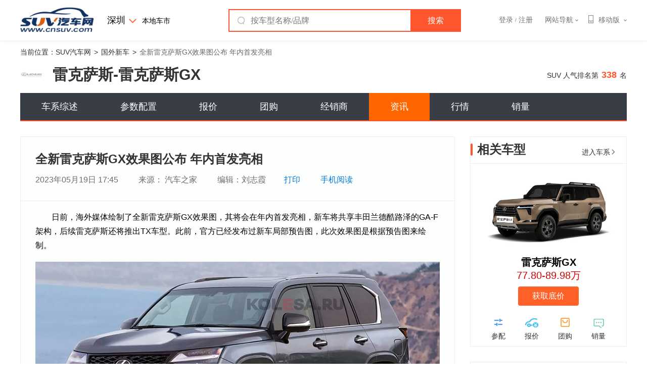

--- FILE ---
content_type: text/html; charset=utf-8
request_url: https://news.cnsuv.com/20230519/18997833.html
body_size: 21213
content:
<!DOCTYPE html>
<html lang="zh-CN">
<head>
    <meta charset="utf-8">
    <meta http-equiv="X-UA-Compatible" content="IE=edge,chrome=1" />
    <meta name="renderer" content="webkit">
    <title>全新雷克萨斯GX效果图公布 年内首发亮相总站国外新车_SUV汽车网</title>
    <meta name="keywords" content="" />
    <meta name="Description" content="" />
    <link href="//static.cnsuv.com/dist/css/??common/global.css,news/detail.css?t=202504091133" rel="stylesheet" type="text/css" />
    <link rel="shortcut icon" type="image/x-icon" href="//static.cnsuv.com/dist/images/index/favicon_cn.ico" />
</head>
<body>


<div class="mod-header">
    <div class="header-box">
        <div class="wrapper clearfix">
            <div class="header-logo g-fl ">
                <a target="_blank" href="//www.cnsuv.com" class="logo">
                    <img src="//static.cnsuv.com/dist/images/index/logo_cn.png" width="100%" />
                </a>
            </div>
            <div class="g-fl change-city">
                <div style="display: inline-block;"  id="J_changeCity">
                    <a href="javascript:;" class="city-choice">深圳</a>
                    <i class="icon"></i>
                    <div class="city-pop clearfix J_city-pop">
    <div class="letter clearfix J_letter">
                <a href="javascript:;" data-a="A">A</a>
                <a href="javascript:;" data-a="B">B</a>
                <a href="javascript:;" data-a="C">C</a>
                <a href="javascript:;" data-a="F">F</a>
                <a href="javascript:;" data-a="G">G</a>
                <a href="javascript:;" data-a="H">H</a>
                <a href="javascript:;" data-a="J">J</a>
                <a href="javascript:;" data-a="L">L</a>
                <a href="javascript:;" data-a="N">N</a>
                <a href="javascript:;" data-a="Q">Q</a>
                <a href="javascript:;" data-a="S">S</a>
                <a href="javascript:;" data-a="T">T</a>
                <a href="javascript:;" data-a="X">X</a>
                <a href="javascript:;" data-a="Y">Y</a>
                <a href="javascript:;" data-a="Z">Z</a>
            </div>
    <div class="city-box J_choiceCityBtn">
                <dl class="last">
            <dt></dt>
            <dd class="clearfix">
                <span style="margin-left: -27px;">热门城市：</span>
                <p>
                                        <a href="javascript:;" data-area="2" data-areadir="sz" data-cid="77" data-pid="6" data-cname="深圳" data-pname="广东" >深圳</a>
                                        <a href="javascript:;" data-area="7" data-areadir="gz" data-cid="76" data-pid="6" data-cname="广州" data-pname="广东" >广州</a>
                                        <a href="javascript:;" data-area="297" data-areadir="sh" data-cid="321" data-pid="25" data-cname="上海" data-pname="上海" >上海</a>
                                        <a href="javascript:;" data-area="28" data-areadir="bj" data-cid="52" data-pid="2" data-cname="北京" data-pname="北京" >北京</a>
                                        <a href="javascript:;" data-area="319" data-areadir="tj" data-cid="343" data-pid="27" data-cname="天津" data-pname="天津" >天津</a>
                                        <a href="javascript:;" data-area="156" data-areadir="wh" data-cid="180" data-pid="13" data-cname="武汉" data-pname="湖北" >武汉</a>
                                        <a href="javascript:;" data-area="173" data-areadir="cs" data-cid="197" data-pid="14" data-cname="长沙" data-pname="湖南" >长沙</a>
                                        <a href="javascript:;" data-area="370" data-areadir="cq" data-cid="394" data-pid="32" data-cname="重庆" data-pname="重庆" >重庆</a>
                                        <a href="javascript:;" data-area="298" data-areadir="cd" data-cid="322" data-pid="26" data-cname="成都" data-pname="四川" >成都</a>
                                    </p>
            </dd>
        </dl>
                        <dl data-a="A">
            <dt>A</dt>
                        <dd class="clearfix">
                <span data-areadir="anhui" data-pname="安徽" data-pid="3">安徽：</span>
                <p>
                                        <a href="javascript:;" data-area="374" data-areadir="hf" data-cid="3401" data-pid="3" data-cname="合肥" data-pname="安徽" >合肥</a>
                                        <a href="javascript:;" data-area="25" data-areadir="wuhu" data-cid="49" data-pid="3" data-cname="芜湖" data-pname="安徽" >芜湖</a>
                                        <a href="javascript:;" data-area="13" data-areadir="bengbu" data-cid="37" data-pid="3" data-cname="蚌埠" data-pname="安徽" >蚌埠</a>
                                        <a href="javascript:;" data-area="19" data-areadir="huainan" data-cid="43" data-pid="3" data-cname="淮南" data-pname="安徽" >淮南</a>
                                        <a href="javascript:;" data-area="22" data-areadir="mas" data-cid="46" data-pid="3" data-cname="马鞍山" data-pname="安徽" >马鞍山</a>
                                        <a href="javascript:;" data-area="18" data-areadir="huaibei" data-cid="42" data-pid="3" data-cname="淮北" data-pname="安徽" >淮北</a>
                                        <a href="javascript:;" data-area="24" data-areadir="tongling" data-cid="48" data-pid="3" data-cname="铜陵" data-pname="安徽" >铜陵</a>
                                        <a href="javascript:;" data-area="12" data-areadir="anqing" data-cid="36" data-pid="3" data-cname="安庆" data-pname="安徽" >安庆</a>
                                        <a href="javascript:;" data-area="20" data-areadir="huangshan" data-cid="44" data-pid="3" data-cname="黄山" data-pname="安徽" >黄山</a>
                                        <a href="javascript:;" data-area="401" data-areadir="fuyang" data-cid="41" data-pid="3" data-cname="阜阳" data-pname="安徽" >阜阳</a>
                                        <a href="javascript:;" data-area="23" data-areadir="suz" data-cid="47" data-pid="3" data-cname="宿州" data-pname="安徽" >宿州</a>
                                        <a href="javascript:;" data-area="16" data-areadir="chuzhou" data-cid="40" data-pid="3" data-cname="滁州" data-pname="安徽" >滁州</a>
                                        <a href="javascript:;" data-area="21" data-areadir="liuan" data-cid="45" data-pid="3" data-cname="六安" data-pname="安徽" >六安</a>
                                        <a href="javascript:;" data-area="26" data-areadir="xuancheng" data-cid="50" data-pid="3" data-cname="宣城" data-pname="安徽" >宣城</a>
                                        <a href="javascript:;" data-area="15" data-areadir="chizhou" data-cid="39" data-pid="3" data-cname="池州" data-pname="安徽" >池州</a>
                                        <a href="javascript:;" data-area="27" data-areadir="bozhou" data-cid="51" data-pid="3" data-cname="亳州" data-pname="安徽" >亳州</a>
                                    </p>
            </dd>
                        <dd class="clearfix">
                <span data-areadir="aomen" data-pname="澳门" data-pid="34">澳门：</span>
                <p>
                                    </p>
            </dd>
                    </dl>
                <dl data-a="B">
            <dt>B</dt>
                        <dd class="clearfix">
                <span data-areadir="beijing" data-pname="北京" data-pid="2">北京：</span>
                <p>
                                        <a href="javascript:;" data-area="28" data-areadir="bj" data-cid="52" data-pid="2" data-cname="北京" data-pname="北京" >北京</a>
                                    </p>
            </dd>
                    </dl>
                <dl data-a="C">
            <dt>C</dt>
                        <dd class="clearfix">
                <span data-areadir="chongqing" data-pname="重庆" data-pid="32">重庆：</span>
                <p>
                                        <a href="javascript:;" data-area="370" data-areadir="cq" data-cid="394" data-pid="32" data-cname="重庆" data-pname="重庆" >重庆</a>
                                    </p>
            </dd>
                    </dl>
                <dl data-a="F">
            <dt>F</dt>
                        <dd class="clearfix">
                <span data-areadir="fujian" data-pname="福建" data-pid="4">福建：</span>
                <p>
                                        <a href="javascript:;" data-area="36" data-areadir="xm" data-cid="60" data-pid="4" data-cname="厦门" data-pname="福建" >厦门</a>
                                        <a href="javascript:;" data-area="29" data-areadir="fz" data-cid="53" data-pid="4" data-cname="福州" data-pname="福建" >福州</a>
                                        <a href="javascript:;" data-area="33" data-areadir="putian" data-cid="57" data-pid="4" data-cname="莆田" data-pname="福建" >莆田</a>
                                        <a href="javascript:;" data-area="35" data-areadir="sanming" data-cid="59" data-pid="4" data-cname="三明" data-pname="福建" >三明</a>
                                        <a href="javascript:;" data-area="34" data-areadir="qz" data-cid="58" data-pid="4" data-cname="泉州" data-pname="福建" >泉州</a>
                                        <a href="javascript:;" data-area="37" data-areadir="zhangzhou" data-cid="61" data-pid="4" data-cname="漳州" data-pname="福建" >漳州</a>
                                        <a href="javascript:;" data-area="31" data-areadir="nanping" data-cid="55" data-pid="4" data-cname="南平" data-pname="福建" >南平</a>
                                        <a href="javascript:;" data-area="30" data-areadir="longyan" data-cid="54" data-pid="4" data-cname="龙岩" data-pname="福建" >龙岩</a>
                                        <a href="javascript:;" data-area="32" data-areadir="ningde" data-cid="56" data-pid="4" data-cname="宁德" data-pname="福建" >宁德</a>
                                    </p>
            </dd>
                    </dl>
                <dl data-a="G">
            <dt>G</dt>
                        <dd class="clearfix">
                <span data-areadir="gansu" data-pname="甘肃" data-pid="5">甘肃：</span>
                <p>
                                        <a href="javascript:;" data-area="38" data-areadir="lanzhou" data-cid="62" data-pid="5" data-cname="兰州" data-pname="甘肃" >兰州</a>
                                        <a href="javascript:;" data-area="42" data-areadir="jiayuguan" data-cid="66" data-pid="5" data-cname="嘉峪关" data-pname="甘肃" >嘉峪关</a>
                                        <a href="javascript:;" data-area="43" data-areadir="jinchang" data-cid="67" data-pid="5" data-cname="金昌" data-pname="甘肃" >金昌</a>
                                        <a href="javascript:;" data-area="39" data-areadir="baiyin" data-cid="63" data-pid="5" data-cname="白银" data-pname="甘肃" >白银</a>
                                        <a href="javascript:;" data-area="49" data-areadir="tianshui" data-cid="73" data-pid="5" data-cname="天水" data-pname="甘肃" >天水</a>
                                        <a href="javascript:;" data-area="44" data-areadir="jq" data-cid="68" data-pid="5" data-cname="酒泉" data-pname="甘肃" >酒泉</a>
                                        <a href="javascript:;" data-area="51" data-areadir="zhangye" data-cid="75" data-pid="5" data-cname="张掖" data-pname="甘肃" >张掖</a>
                                        <a href="javascript:;" data-area="50" data-areadir="wuwei" data-cid="74" data-pid="5" data-cname="武威" data-pname="甘肃" >武威</a>
                                        <a href="javascript:;" data-area="40" data-areadir="dingxi" data-cid="64" data-pid="5" data-cname="定西" data-pname="甘肃" >定西</a>
                                        <a href="javascript:;" data-area="46" data-areadir="longnan" data-cid="70" data-pid="5" data-cname="陇南" data-pname="甘肃" >陇南</a>
                                        <a href="javascript:;" data-area="47" data-areadir="pingliang" data-cid="71" data-pid="5" data-cname="平凉" data-pname="甘肃" >平凉</a>
                                        <a href="javascript:;" data-area="48" data-areadir="qingyang" data-cid="72" data-pid="5" data-cname="庆阳" data-pname="甘肃" >庆阳</a>
                                        <a href="javascript:;" data-area="45" data-areadir="linxia" data-cid="69" data-pid="5" data-cname="临夏" data-pname="甘肃" >临夏</a>
                                        <a href="javascript:;" data-area="41" data-areadir="gannan" data-cid="65" data-pid="5" data-cname="甘南" data-pname="甘肃" >甘南</a>
                                    </p>
            </dd>
                        <dd class="clearfix">
                <span data-areadir="guangdong" data-pname="广东" data-pid="6">广东：</span>
                <p>
                                        <a href="javascript:;" data-area="2" data-areadir="sz" data-cid="77" data-pid="6" data-cname="深圳" data-pname="广东" >深圳</a>
                                        <a href="javascript:;" data-area="7" data-areadir="gz" data-cid="76" data-pid="6" data-cname="广州" data-pname="广东" >广州</a>
                                        <a href="javascript:;" data-area="9" data-areadir="dongguan" data-cid="79" data-pid="6" data-cname="东莞" data-pname="广东" >东莞</a>
                                        <a href="javascript:;" data-area="10" data-areadir="foshan" data-cid="80" data-pid="6" data-cname="佛山" data-pname="广东" >佛山</a>
                                        <a href="javascript:;" data-area="8" data-areadir="huizhou" data-cid="82" data-pid="6" data-cname="惠州" data-pname="广东" >惠州</a>
                                        <a href="javascript:;" data-area="71" data-areadir="zhongshan" data-cid="95" data-pid="6" data-cname="中山" data-pname="广东" >中山</a>
                                        <a href="javascript:;" data-area="59" data-areadir="jm" data-cid="83" data-pid="6" data-cname="江门" data-pname="广东" >江门</a>
                                        <a href="javascript:;" data-area="69" data-areadir="zhanjiang" data-cid="93" data-pid="6" data-cname="湛江" data-pname="广东" >湛江</a>
                                        <a href="javascript:;" data-area="415" data-areadir="zhuhai" data-cid="96" data-pid="6" data-cname="珠海" data-pname="广东" >珠海</a>
                                        <a href="javascript:;" data-area="64" data-areadir="st" data-cid="88" data-pid="6" data-cname="汕头" data-pname="广东" >汕头</a>
                                        <a href="javascript:;" data-area="66" data-areadir="shaoguan" data-cid="90" data-pid="6" data-cname="韶关" data-pname="广东" >韶关</a>
                                        <a href="javascript:;" data-area="70" data-areadir="zhaoqing" data-cid="94" data-pid="6" data-cname="肇庆" data-pname="广东" >肇庆</a>
                                        <a href="javascript:;" data-area="61" data-areadir="maoming" data-cid="85" data-pid="6" data-cname="茂名" data-pname="广东" >茂名</a>
                                        <a href="javascript:;" data-area="62" data-areadir="meizhou" data-cid="86" data-pid="6" data-cname="梅州" data-pname="广东" >梅州</a>
                                        <a href="javascript:;" data-area="65" data-areadir="shanwei" data-cid="89" data-pid="6" data-cname="汕尾" data-pname="广东" >汕尾</a>
                                        <a href="javascript:;" data-area="57" data-areadir="heyuan" data-cid="81" data-pid="6" data-cname="河源" data-pname="广东" >河源</a>
                                        <a href="javascript:;" data-area="67" data-areadir="yj" data-cid="91" data-pid="6" data-cname="阳江" data-pname="广东" >阳江</a>
                                        <a href="javascript:;" data-area="63" data-areadir="qingyuan" data-cid="87" data-pid="6" data-cname="清远" data-pname="广东" >清远</a>
                                        <a href="javascript:;" data-area="54" data-areadir="chaozhou" data-cid="78" data-pid="6" data-cname="潮州" data-pname="广东" >潮州</a>
                                        <a href="javascript:;" data-area="60" data-areadir="jieyang" data-cid="84" data-pid="6" data-cname="揭阳" data-pname="广东" >揭阳</a>
                                        <a href="javascript:;" data-area="68" data-areadir="yunfu" data-cid="92" data-pid="6" data-cname="云浮" data-pname="广东" >云浮</a>
                                    </p>
            </dd>
                        <dd class="clearfix">
                <span data-areadir="guangxi" data-pname="广西" data-pid="7">广西：</span>
                <p>
                                        <a href="javascript:;" data-area="73" data-areadir="nn" data-cid="97" data-pid="7" data-cname="南宁" data-pname="广西" >南宁</a>
                                        <a href="javascript:;" data-area="74" data-areadir="gl" data-cid="98" data-pid="7" data-cname="桂林" data-pname="广西" >桂林</a>
                                        <a href="javascript:;" data-area="75" data-areadir="baise" data-cid="99" data-pid="7" data-cname="百色" data-pname="广西" >百色</a>
                                        <a href="javascript:;" data-area="76" data-areadir="beihai" data-cid="100" data-pid="7" data-cname="北海" data-pname="广西" >北海</a>
                                        <a href="javascript:;" data-area="78" data-areadir="fcg" data-cid="102" data-pid="7" data-cname="防城港" data-pname="广西" >防城港</a>
                                        <a href="javascript:;" data-area="79" data-areadir="guigang" data-cid="103" data-pid="7" data-cname="贵港" data-pname="广西" >贵港</a>
                                        <a href="javascript:;" data-area="83" data-areadir="lz" data-cid="107" data-pid="7" data-cname="柳州" data-pname="广西" >柳州</a>
                                        <a href="javascript:;" data-area="84" data-areadir="qinzhou" data-cid="108" data-pid="7" data-cname="钦州" data-pname="广西" >钦州</a>
                                        <a href="javascript:;" data-area="85" data-areadir="wuzhou" data-cid="109" data-pid="7" data-cname="梧州" data-pname="广西" >梧州</a>
                                        <a href="javascript:;" data-area="86" data-areadir="yl" data-cid="110" data-pid="7" data-cname="玉林" data-pname="广西" >玉林</a>
                                        <a href="javascript:;" data-area="81" data-areadir="hezhou" data-cid="105" data-pid="7" data-cname="贺州" data-pname="广西" >贺州</a>
                                        <a href="javascript:;" data-area="80" data-areadir="hechi" data-cid="104" data-pid="7" data-cname="河池" data-pname="广西" >河池</a>
                                        <a href="javascript:;" data-area="82" data-areadir="laibin" data-cid="106" data-pid="7" data-cname="来宾" data-pname="广西" >来宾</a>
                                        <a href="javascript:;" data-area="77" data-areadir="chongzuo" data-cid="101" data-pid="7" data-cname="崇左" data-pname="广西" >崇左</a>
                                    </p>
            </dd>
                        <dd class="clearfix">
                <span data-areadir="guizhou" data-pname="贵州" data-pid="8">贵州：</span>
                <p>
                                        <a href="javascript:;" data-area="87" data-areadir="gy" data-cid="111" data-pid="8" data-cname="贵阳" data-pname="贵州" >贵阳</a>
                                        <a href="javascript:;" data-area="95" data-areadir="zunyi" data-cid="119" data-pid="8" data-cname="遵义" data-pname="贵州" >遵义</a>
                                        <a href="javascript:;" data-area="90" data-areadir="liupanshui" data-cid="114" data-pid="8" data-cname="六盘水" data-pname="贵州" >六盘水</a>
                                        <a href="javascript:;" data-area="88" data-areadir="anshun" data-cid="112" data-pid="8" data-cname="安顺" data-pname="贵州" >安顺</a>
                                        <a href="javascript:;" data-area="94" data-areadir="tongren" data-cid="118" data-pid="8" data-cname="铜仁" data-pname="贵州" >铜仁</a>
                                        <a href="javascript:;" data-area="89" data-areadir="bijie" data-cid="113" data-pid="8" data-cname="毕节" data-pname="贵州" >毕节</a>
                                        <a href="javascript:;" data-area="93" data-areadir="qianxinan" data-cid="117" data-pid="8" data-cname="黔西南" data-pname="贵州" >黔西南</a>
                                        <a href="javascript:;" data-area="91" data-areadir="qiandongnan" data-cid="115" data-pid="8" data-cname="黔东南" data-pname="贵州" >黔东南</a>
                                        <a href="javascript:;" data-area="92" data-areadir="qiannan" data-cid="116" data-pid="8" data-cname="黔南" data-pname="贵州" >黔南</a>
                                    </p>
            </dd>
                    </dl>
                <dl data-a="H">
            <dt>H</dt>
                        <dd class="clearfix">
                <span data-areadir="hainan" data-pname="海南" data-pid="9">海南：</span>
                <p>
                                        <a href="javascript:;" data-area="96" data-areadir="hk" data-cid="120" data-pid="9" data-cname="海口" data-pname="海南" >海口</a>
                                        <a href="javascript:;" data-area="97" data-areadir="sanya" data-cid="121" data-pid="9" data-cname="三亚" data-pname="海南" >三亚</a>
                                        <a href="javascript:;" data-area="413" data-areadir="danzhou" data-cid="137" data-pid="9" data-cname="儋州" data-pname="海南" >儋州</a>
                                        <a href="javascript:;" data-area="414" data-areadir="qionghai" data-cid="131" data-pid="9" data-cname="琼海" data-pname="海南" >琼海</a>
                                    </p>
            </dd>
                        <dd class="clearfix">
                <span data-areadir="hebei" data-pname="河北" data-pid="10">河北：</span>
                <p>
                                        <a href="javascript:;" data-area="114" data-areadir="sjz" data-cid="138" data-pid="10" data-cname="石家庄" data-pname="河北" >石家庄</a>
                                        <a href="javascript:;" data-area="122" data-areadir="ts" data-cid="146" data-pid="10" data-cname="唐山" data-pname="河北" >唐山</a>
                                        <a href="javascript:;" data-area="121" data-areadir="qinhuangdao" data-cid="145" data-pid="10" data-cname="秦皇岛" data-pname="河北" >秦皇岛</a>
                                        <a href="javascript:;" data-area="118" data-areadir="hd" data-cid="142" data-pid="10" data-cname="邯郸" data-pname="河北" >邯郸</a>
                                        <a href="javascript:;" data-area="123" data-areadir="xingtai" data-cid="147" data-pid="10" data-cname="邢台" data-pname="河北" >邢台</a>
                                        <a href="javascript:;" data-area="115" data-areadir="baoding" data-cid="139" data-pid="10" data-cname="保定" data-pname="河北" >保定</a>
                                        <a href="javascript:;" data-area="124" data-areadir="zhangjiakou" data-cid="148" data-pid="10" data-cname="张家口" data-pname="河北" >张家口</a>
                                        <a href="javascript:;" data-area="117" data-areadir="chengde" data-cid="141" data-pid="10" data-cname="承德" data-pname="河北" >承德</a>
                                        <a href="javascript:;" data-area="116" data-areadir="cz" data-cid="140" data-pid="10" data-cname="沧州" data-pname="河北" >沧州</a>
                                        <a href="javascript:;" data-area="120" data-areadir="langfang" data-cid="144" data-pid="10" data-cname="廊坊" data-pname="河北" >廊坊</a>
                                        <a href="javascript:;" data-area="119" data-areadir="hengshui" data-cid="143" data-pid="10" data-cname="衡水" data-pname="河北" >衡水</a>
                                    </p>
            </dd>
                        <dd class="clearfix">
                <span data-areadir="henan" data-pname="河南" data-pid="11">河南：</span>
                <p>
                                        <a href="javascript:;" data-area="125" data-areadir="zz" data-cid="149" data-pid="11" data-cname="郑州" data-pname="河南" >郑州</a>
                                        <a href="javascript:;" data-area="127" data-areadir="kaifeng" data-cid="151" data-pid="11" data-cname="开封" data-pname="河南" >开封</a>
                                        <a href="javascript:;" data-area="126" data-areadir="luoyang" data-cid="150" data-pid="11" data-cname="洛阳" data-pname="河南" >洛阳</a>
                                        <a href="javascript:;" data-area="133" data-areadir="pds" data-cid="157" data-pid="11" data-cname="平顶山" data-pname="河南" >平顶山</a>
                                        <a href="javascript:;" data-area="128" data-areadir="anyang" data-cid="152" data-pid="11" data-cname="安阳" data-pname="河南" >安阳</a>
                                        <a href="javascript:;" data-area="129" data-areadir="hebi" data-cid="153" data-pid="11" data-cname="鹤壁" data-pname="河南" >鹤壁</a>
                                        <a href="javascript:;" data-area="136" data-areadir="xinxiang" data-cid="160" data-pid="11" data-cname="新乡" data-pname="河南" >新乡</a>
                                        <a href="javascript:;" data-area="131" data-areadir="jiaozuo" data-cid="155" data-pid="11" data-cname="焦作" data-pname="河南" >焦作</a>
                                        <a href="javascript:;" data-area="142" data-areadir="puyang" data-cid="166" data-pid="11" data-cname="濮阳" data-pname="河南" >濮阳</a>
                                        <a href="javascript:;" data-area="138" data-areadir="xuchang" data-cid="162" data-pid="11" data-cname="许昌" data-pname="河南" >许昌</a>
                                        <a href="javascript:;" data-area="141" data-areadir="luohe" data-cid="165" data-pid="11" data-cname="漯河" data-pname="河南" >漯河</a>
                                        <a href="javascript:;" data-area="134" data-areadir="sanmenxia" data-cid="158" data-pid="11" data-cname="三门峡" data-pname="河南" >三门峡</a>
                                        <a href="javascript:;" data-area="135" data-areadir="shangqiu" data-cid="159" data-pid="11" data-cname="商丘" data-pname="河南" >商丘</a>
                                        <a href="javascript:;" data-area="139" data-areadir="zhoukou" data-cid="163" data-pid="11" data-cname="周口" data-pname="河南" >周口</a>
                                        <a href="javascript:;" data-area="140" data-areadir="zmd" data-cid="164" data-pid="11" data-cname="驻马店" data-pname="河南" >驻马店</a>
                                        <a href="javascript:;" data-area="132" data-areadir="nanyang" data-cid="156" data-pid="11" data-cname="南阳" data-pname="河南" >南阳</a>
                                        <a href="javascript:;" data-area="137" data-areadir="xinyang" data-cid="161" data-pid="11" data-cname="信阳" data-pname="河南" >信阳</a>
                                        <a href="javascript:;" data-area="130" data-areadir="jiyuan" data-cid="154" data-pid="11" data-cname="济源" data-pname="河南" >济源</a>
                                    </p>
            </dd>
                        <dd class="clearfix">
                <span data-areadir="heilongjiang" data-pname="黑龙江" data-pid="12">黑龙江：</span>
                <p>
                                        <a href="javascript:;" data-area="143" data-areadir="hrb" data-cid="167" data-pid="12" data-cname="哈尔滨" data-pname="黑龙江" >哈尔滨</a>
                                        <a href="javascript:;" data-area="152" data-areadir="qiqihaer" data-cid="176" data-pid="12" data-cname="齐齐哈尔" data-pname="黑龙江" >齐齐哈尔</a>
                                        <a href="javascript:;" data-area="148" data-areadir="jixi" data-cid="172" data-pid="12" data-cname="鸡西" data-pname="黑龙江" >鸡西</a>
                                        <a href="javascript:;" data-area="146" data-areadir="hegang" data-cid="170" data-pid="12" data-cname="鹤岗" data-pname="黑龙江" >鹤岗</a>
                                        <a href="javascript:;" data-area="153" data-areadir="shuangyashan" data-cid="177" data-pid="12" data-cname="双鸭山" data-pname="黑龙江" >双鸭山</a>
                                        <a href="javascript:;" data-area="144" data-areadir="daqing" data-cid="168" data-pid="12" data-cname="大庆" data-pname="黑龙江" >大庆</a>
                                        <a href="javascript:;" data-area="155" data-areadir="yc" data-cid="179" data-pid="12" data-cname="伊春" data-pname="黑龙江" >伊春</a>
                                        <a href="javascript:;" data-area="149" data-areadir="jiamusi" data-cid="173" data-pid="12" data-cname="佳木斯" data-pname="黑龙江" >佳木斯</a>
                                        <a href="javascript:;" data-area="151" data-areadir="qitaihe" data-cid="175" data-pid="12" data-cname="七台河" data-pname="黑龙江" >七台河</a>
                                        <a href="javascript:;" data-area="150" data-areadir="mudanjiang" data-cid="174" data-pid="12" data-cname="牡丹江" data-pname="黑龙江" >牡丹江</a>
                                        <a href="javascript:;" data-area="147" data-areadir="heihe" data-cid="171" data-pid="12" data-cname="黑河" data-pname="黑龙江" >黑河</a>
                                        <a href="javascript:;" data-area="154" data-areadir="suihua" data-cid="178" data-pid="12" data-cname="绥化" data-pname="黑龙江" >绥化</a>
                                        <a href="javascript:;" data-area="145" data-areadir="daxinganling" data-cid="169" data-pid="12" data-cname="大兴安岭" data-pname="黑龙江" >大兴安岭</a>
                                    </p>
            </dd>
                        <dd class="clearfix">
                <span data-areadir="hubei" data-pname="湖北" data-pid="13">湖北：</span>
                <p>
                                        <a href="javascript:;" data-area="156" data-areadir="wh" data-cid="180" data-pid="13" data-cname="武汉" data-pname="湖北" >武汉</a>
                                        <a href="javascript:;" data-area="160" data-areadir="huangshi" data-cid="184" data-pid="13" data-cname="黄石" data-pname="湖北" >黄石</a>
                                        <a href="javascript:;" data-area="165" data-areadir="shiyan" data-cid="189" data-pid="13" data-cname="十堰" data-pname="湖北" >十堰</a>
                                        <a href="javascript:;" data-area="171" data-areadir="yichang" data-cid="195" data-pid="13" data-cname="宜昌" data-pname="湖北" >宜昌</a>
                                        <a href="javascript:;" data-area="169" data-areadir="xy" data-cid="193" data-pid="13" data-cname="襄阳" data-pname="湖北" >襄阳</a>
                                        <a href="javascript:;" data-area="158" data-areadir="ezhou" data-cid="182" data-pid="13" data-cname="鄂州" data-pname="湖北" >鄂州</a>
                                        <a href="javascript:;" data-area="161" data-areadir="jingmen" data-cid="185" data-pid="13" data-cname="荆门" data-pname="湖北" >荆门</a>
                                        <a href="javascript:;" data-area="170" data-areadir="xiaogan" data-cid="194" data-pid="13" data-cname="孝感" data-pname="湖北" >孝感</a>
                                        <a href="javascript:;" data-area="162" data-areadir="jz" data-cid="186" data-pid="13" data-cname="荆州" data-pname="湖北" >荆州</a>
                                        <a href="javascript:;" data-area="159" data-areadir="huanggang" data-cid="183" data-pid="13" data-cname="黄冈" data-pname="湖北" >黄冈</a>
                                        <a href="javascript:;" data-area="168" data-areadir="xianning" data-cid="192" data-pid="13" data-cname="咸宁" data-pname="湖北" >咸宁</a>
                                        <a href="javascript:;" data-area="166" data-areadir="suizhou" data-cid="190" data-pid="13" data-cname="随州" data-pname="湖北" >随州</a>
                                        <a href="javascript:;" data-area="172" data-areadir="enshi" data-cid="196" data-pid="13" data-cname="恩施" data-pname="湖北" >恩施</a>
                                        <a href="javascript:;" data-area="409" data-areadir="tianmen" data-cid="191" data-pid="13" data-cname="天门" data-pname="湖北" >天门</a>
                                        <a href="javascript:;" data-area="410" data-areadir="xiantao" data-cid="181" data-pid="13" data-cname="仙桃" data-pname="湖北" >仙桃</a>
                                        <a href="javascript:;" data-area="411" data-areadir="qianjiang" data-cid="187" data-pid="13" data-cname="潜江" data-pname="湖北" >潜江</a>
                                    </p>
            </dd>
                        <dd class="clearfix">
                <span data-areadir="hunan" data-pname="湖南" data-pid="14">湖南：</span>
                <p>
                                        <a href="javascript:;" data-area="173" data-areadir="cs" data-cid="197" data-pid="14" data-cname="长沙" data-pname="湖南" >长沙</a>
                                        <a href="javascript:;" data-area="186" data-areadir="zhuzhou" data-cid="210" data-pid="14" data-cname="株洲" data-pname="湖南" >株洲</a>
                                        <a href="javascript:;" data-area="395" data-areadir="xt" data-cid="205" data-pid="14" data-cname="湘潭" data-pname="湖南" >湘潭</a>
                                        <a href="javascript:;" data-area="177" data-areadir="hy" data-cid="201" data-pid="14" data-cname="衡阳" data-pname="湖南" >衡阳</a>
                                        <a href="javascript:;" data-area="180" data-areadir="shaoyang" data-cid="204" data-pid="14" data-cname="邵阳" data-pname="湖南" >邵阳</a>
                                        <a href="javascript:;" data-area="185" data-areadir="yy" data-cid="209" data-pid="14" data-cname="岳阳" data-pname="湖南" >岳阳</a>
                                        <a href="javascript:;" data-area="175" data-areadir="changde" data-cid="199" data-pid="14" data-cname="常德" data-pname="湖南" >常德</a>
                                        <a href="javascript:;" data-area="174" data-areadir="zjj" data-cid="198" data-pid="14" data-cname="张家界" data-pname="湖南" >张家界</a>
                                        <a href="javascript:;" data-area="183" data-areadir="yiyang" data-cid="207" data-pid="14" data-cname="益阳" data-pname="湖南" >益阳</a>
                                        <a href="javascript:;" data-area="179" data-areadir="ld" data-cid="203" data-pid="14" data-cname="娄底" data-pname="湖南" >娄底</a>
                                        <a href="javascript:;" data-area="176" data-areadir="chenzhou" data-cid="200" data-pid="14" data-cname="郴州" data-pname="湖南" >郴州</a>
                                        <a href="javascript:;" data-area="184" data-areadir="yz" data-cid="208" data-pid="14" data-cname="永州" data-pname="湖南" >永州</a>
                                        <a href="javascript:;" data-area="178" data-areadir="huaihua" data-cid="202" data-pid="14" data-cname="怀化" data-pname="湖南" >怀化</a>
                                        <a href="javascript:;" data-area="182" data-areadir="xx" data-cid="206" data-pid="14" data-cname="湘西" data-pname="湖南" >湘西</a>
                                    </p>
            </dd>
                    </dl>
                <dl data-a="J">
            <dt>J</dt>
                        <dd class="clearfix">
                <span data-areadir="jilin" data-pname="吉林" data-pid="15">吉林：</span>
                <p>
                                        <a href="javascript:;" data-area="187" data-areadir="ch" data-cid="211" data-pid="15" data-cname="长春" data-pname="吉林" >长春</a>
                                        <a href="javascript:;" data-area="188" data-areadir="jilin" data-cid="212" data-pid="15" data-cname="吉林" data-pname="吉林" >吉林</a>
                                        <a href="javascript:;" data-area="192" data-areadir="siping" data-cid="216" data-pid="15" data-cname="四平" data-pname="吉林" >四平</a>
                                        <a href="javascript:;" data-area="191" data-areadir="liaoyuan" data-cid="215" data-pid="15" data-cname="辽源" data-pname="吉林" >辽源</a>
                                        <a href="javascript:;" data-area="194" data-areadir="tonghua" data-cid="218" data-pid="15" data-cname="通化" data-pname="吉林" >通化</a>
                                        <a href="javascript:;" data-area="190" data-areadir="baishan" data-cid="214" data-pid="15" data-cname="白山" data-pname="吉林" >白山</a>
                                        <a href="javascript:;" data-area="189" data-areadir="baicheng" data-cid="213" data-pid="15" data-cname="白城" data-pname="吉林" >白城</a>
                                        <a href="javascript:;" data-area="193" data-areadir="songyuan" data-cid="217" data-pid="15" data-cname="松原" data-pname="吉林" >松原</a>
                                        <a href="javascript:;" data-area="195" data-areadir="yanbian" data-cid="219" data-pid="15" data-cname="延边" data-pname="吉林" >延边</a>
                                    </p>
            </dd>
                        <dd class="clearfix">
                <span data-areadir="jiangsu" data-pname="江苏" data-pid="16">江苏：</span>
                <p>
                                        <a href="javascript:;" data-area="196" data-areadir="nj" data-cid="220" data-pid="16" data-cname="南京" data-pname="江苏" >南京</a>
                                        <a href="javascript:;" data-area="198" data-areadir="wuxi" data-cid="222" data-pid="16" data-cname="无锡" data-pname="江苏" >无锡</a>
                                        <a href="javascript:;" data-area="205" data-areadir="xz" data-cid="229" data-pid="16" data-cname="徐州" data-pname="江苏" >徐州</a>
                                        <a href="javascript:;" data-area="199" data-areadir="changzhou" data-cid="223" data-pid="16" data-cname="常州" data-pname="江苏" >常州</a>
                                        <a href="javascript:;" data-area="197" data-areadir="suzhou" data-cid="221" data-pid="16" data-cname="苏州" data-pname="江苏" >苏州</a>
                                        <a href="javascript:;" data-area="202" data-areadir="nantong" data-cid="226" data-pid="16" data-cname="南通" data-pname="江苏" >南通</a>
                                        <a href="javascript:;" data-area="201" data-areadir="lyg" data-cid="225" data-pid="16" data-cname="连云港" data-pname="江苏" >连云港</a>
                                        <a href="javascript:;" data-area="200" data-areadir="ha" data-cid="224" data-pid="16" data-cname="淮安" data-pname="江苏" >淮安</a>
                                        <a href="javascript:;" data-area="206" data-areadir="yancheng" data-cid="230" data-pid="16" data-cname="盐城" data-pname="江苏" >盐城</a>
                                        <a href="javascript:;" data-area="207" data-areadir="yangzhou" data-cid="231" data-pid="16" data-cname="扬州" data-pname="江苏" >扬州</a>
                                        <a href="javascript:;" data-area="208" data-areadir="zj" data-cid="232" data-pid="16" data-cname="镇江" data-pname="江苏" >镇江</a>
                                        <a href="javascript:;" data-area="204" data-areadir="tz" data-cid="228" data-pid="16" data-cname="泰州" data-pname="江苏" >泰州</a>
                                        <a href="javascript:;" data-area="203" data-areadir="sq" data-cid="227" data-pid="16" data-cname="宿迁" data-pname="江苏" >宿迁</a>
                                    </p>
            </dd>
                        <dd class="clearfix">
                <span data-areadir="jiangxi" data-pname="江西" data-pid="17">江西：</span>
                <p>
                                        <a href="javascript:;" data-area="209" data-areadir="nc" data-cid="233" data-pid="17" data-cname="南昌" data-pname="江西" >南昌</a>
                                        <a href="javascript:;" data-area="214" data-areadir="jiujiang" data-cid="238" data-pid="17" data-cname="九江" data-pname="江西" >九江</a>
                                        <a href="javascript:;" data-area="216" data-areadir="shangrao" data-cid="240" data-pid="17" data-cname="上饶" data-pname="江西" >上饶</a>
                                        <a href="javascript:;" data-area="210" data-areadir="fuzhou" data-cid="234" data-pid="17" data-cname="抚州" data-pname="江西" >抚州</a>
                                        <a href="javascript:;" data-area="218" data-areadir="yichun" data-cid="242" data-pid="17" data-cname="宜春" data-pname="江西" >宜春</a>
                                        <a href="javascript:;" data-area="212" data-areadir="jian" data-cid="236" data-pid="17" data-cname="吉安" data-pname="江西" >吉安</a>
                                        <a href="javascript:;" data-area="211" data-areadir="ganzhou" data-cid="235" data-pid="17" data-cname="赣州" data-pname="江西" >赣州</a>
                                        <a href="javascript:;" data-area="213" data-areadir="jdz" data-cid="237" data-pid="17" data-cname="景德镇" data-pname="江西" >景德镇</a>
                                        <a href="javascript:;" data-area="215" data-areadir="pingxiang" data-cid="239" data-pid="17" data-cname="萍乡" data-pname="江西" >萍乡</a>
                                        <a href="javascript:;" data-area="217" data-areadir="xinyu" data-cid="241" data-pid="17" data-cname="新余" data-pname="江西" >新余</a>
                                        <a href="javascript:;" data-area="219" data-areadir="yingtan" data-cid="243" data-pid="17" data-cname="鹰潭" data-pname="江西" >鹰潭</a>
                                    </p>
            </dd>
                    </dl>
                <dl data-a="L">
            <dt>L</dt>
                        <dd class="clearfix">
                <span data-areadir="liaoning" data-pname="辽宁" data-pid="18">辽宁：</span>
                <p>
                                        <a href="javascript:;" data-area="220" data-areadir="sy" data-cid="244" data-pid="18" data-cname="沈阳" data-pname="辽宁" >沈阳</a>
                                        <a href="javascript:;" data-area="221" data-areadir="dalian" data-cid="245" data-pid="18" data-cname="大连" data-pname="辽宁" >大连</a>
                                        <a href="javascript:;" data-area="222" data-areadir="anshan" data-cid="246" data-pid="18" data-cname="鞍山" data-pname="辽宁" >鞍山</a>
                                        <a href="javascript:;" data-area="226" data-areadir="fushun" data-cid="250" data-pid="18" data-cname="抚顺" data-pname="辽宁" >抚顺</a>
                                        <a href="javascript:;" data-area="223" data-areadir="benxi" data-cid="247" data-pid="18" data-cname="本溪" data-pname="辽宁" >本溪</a>
                                        <a href="javascript:;" data-area="225" data-areadir="dandong" data-cid="249" data-pid="18" data-cname="丹东" data-pname="辽宁" >丹东</a>
                                        <a href="javascript:;" data-area="229" data-areadir="jinzhou" data-cid="253" data-pid="18" data-cname="锦州" data-pname="辽宁" >锦州</a>
                                        <a href="javascript:;" data-area="233" data-areadir="yingkou" data-cid="257" data-pid="18" data-cname="营口" data-pname="辽宁" >营口</a>
                                        <a href="javascript:;" data-area="402" data-areadir="fuxin" data-cid="251" data-pid="18" data-cname="阜新" data-pname="辽宁" >阜新</a>
                                        <a href="javascript:;" data-area="230" data-areadir="liaoyang" data-cid="254" data-pid="18" data-cname="辽阳" data-pname="辽宁" >辽阳</a>
                                        <a href="javascript:;" data-area="231" data-areadir="panjin" data-cid="255" data-pid="18" data-cname="盘锦" data-pname="辽宁" >盘锦</a>
                                        <a href="javascript:;" data-area="232" data-areadir="tieling" data-cid="256" data-pid="18" data-cname="铁岭" data-pname="辽宁" >铁岭</a>
                                        <a href="javascript:;" data-area="224" data-areadir="chaoyang" data-cid="248" data-pid="18" data-cname="朝阳" data-pname="辽宁" >朝阳</a>
                                        <a href="javascript:;" data-area="228" data-areadir="hld" data-cid="252" data-pid="18" data-cname="葫芦岛" data-pname="辽宁" >葫芦岛</a>
                                    </p>
            </dd>
                    </dl>
                <dl data-a="N">
            <dt>N</dt>
                        <dd class="clearfix">
                <span data-areadir="neimenggu" data-pname="内蒙古" data-pid="19">内蒙古：</span>
                <p>
                                        <a href="javascript:;" data-area="234" data-areadir="hhht" data-cid="258" data-pid="19" data-cname="呼和浩特" data-pname="内蒙古" >呼和浩特</a>
                                        <a href="javascript:;" data-area="237" data-areadir="bt" data-cid="261" data-pid="19" data-cname="包头" data-pname="内蒙古" >包头</a>
                                        <a href="javascript:;" data-area="242" data-areadir="wuhai" data-cid="266" data-pid="19" data-cname="乌海" data-pname="内蒙古" >乌海</a>
                                        <a href="javascript:;" data-area="238" data-areadir="cf" data-cid="262" data-pid="19" data-cname="赤峰" data-pname="内蒙古" >赤峰</a>
                                        <a href="javascript:;" data-area="241" data-areadir="tongliao" data-cid="265" data-pid="19" data-cname="通辽" data-pname="内蒙古" >通辽</a>
                                        <a href="javascript:;" data-area="239" data-areadir="eeds" data-cid="263" data-pid="19" data-cname="鄂尔多斯" data-pname="内蒙古" >鄂尔多斯</a>
                                        <a href="javascript:;" data-area="240" data-areadir="hlbe" data-cid="264" data-pid="19" data-cname="呼伦贝尔" data-pname="内蒙古" >呼伦贝尔</a>
                                        <a href="javascript:;" data-area="416" data-areadir="xlgl" data-cid="268" data-pid="19" data-cname="锡林郭勒盟" data-pname="内蒙古" >锡林郭勒盟</a>
                                        <a href="javascript:;" data-area="417" data-areadir="xam" data-cid="269" data-pid="19" data-cname="兴安盟" data-pname="内蒙古" >兴安盟</a>
                                        <a href="javascript:;" data-area="418" data-areadir="byne" data-cid="260" data-pid="19" data-cname="巴彦淖尔盟" data-pname="内蒙古" >巴彦淖尔盟</a>
                                        <a href="javascript:;" data-area="419" data-areadir="alsm" data-cid="259" data-pid="19" data-cname="阿拉善盟" data-pname="内蒙古" >阿拉善盟</a>
                                        <a href="javascript:;" data-area="420" data-areadir="wlcb" data-cid="267" data-pid="19" data-cname="乌兰察布市" data-pname="内蒙古" >乌兰察布市</a>
                                    </p>
            </dd>
                        <dd class="clearfix">
                <span data-areadir="ningxia" data-pname="宁夏" data-pid="20">宁夏：</span>
                <p>
                                        <a href="javascript:;" data-area="246" data-areadir="yinchuan" data-cid="270" data-pid="20" data-cname="银川" data-pname="宁夏" >银川</a>
                                        <a href="javascript:;" data-area="248" data-areadir="szs" data-cid="272" data-pid="20" data-cname="石嘴山" data-pname="宁夏" >石嘴山</a>
                                        <a href="javascript:;" data-area="249" data-areadir="wuzhong" data-cid="273" data-pid="20" data-cname="吴忠" data-pname="宁夏" >吴忠</a>
                                        <a href="javascript:;" data-area="247" data-areadir="guyuan" data-cid="271" data-pid="20" data-cname="固原" data-pname="宁夏" >固原</a>
                                        <a href="javascript:;" data-area="250" data-areadir="zhongwei" data-cid="274" data-pid="20" data-cname="中卫" data-pname="宁夏" >中卫</a>
                                    </p>
            </dd>
                    </dl>
                <dl data-a="Q">
            <dt>Q</dt>
                        <dd class="clearfix">
                <span data-areadir="qinghai" data-pname="青海" data-pid="21">青海：</span>
                <p>
                                        <a href="javascript:;" data-area="427" data-areadir="guoluo" data-cid="276" data-pid="21" data-cname="果洛" data-pname="青海" >果洛</a>
                                        <a href="javascript:;" data-area="251" data-areadir="xn" data-cid="275" data-pid="21" data-cname="西宁" data-pname="青海" >西宁</a>
                                        <a href="javascript:;" data-area="421" data-areadir="haidong" data-cid="278" data-pid="21" data-cname="海东" data-pname="青海" >海东</a>
                                        <a href="javascript:;" data-area="422" data-areadir="haibei" data-cid="277" data-pid="21" data-cname="海北" data-pname="青海" >海北</a>
                                        <a href="javascript:;" data-area="423" data-areadir="hainan" data-cid="279" data-pid="21" data-cname="海南" data-pname="青海" >海南</a>
                                        <a href="javascript:;" data-area="424" data-areadir="haixi" data-cid="280" data-pid="21" data-cname="海西" data-pname="青海" >海西</a>
                                        <a href="javascript:;" data-area="425" data-areadir="huanglan" data-cid="281" data-pid="21" data-cname="黄南" data-pname="青海" >黄南</a>
                                        <a href="javascript:;" data-area="426" data-areadir="yushu" data-cid="282" data-pid="21" data-cname="玉树" data-pname="青海" >玉树</a>
                                    </p>
            </dd>
                    </dl>
                <dl data-a="S">
            <dt>S</dt>
                        <dd class="clearfix">
                <span data-areadir="shandong" data-pname="山东" data-pid="22">山东：</span>
                <p>
                                        <a href="javascript:;" data-area="259" data-areadir="jinan" data-cid="283" data-pid="22" data-cname="济南" data-pname="山东" >济南</a>
                                        <a href="javascript:;" data-area="260" data-areadir="qd" data-cid="284" data-pid="22" data-cname="青岛" data-pname="山东" >青岛</a>
                                        <a href="javascript:;" data-area="275" data-areadir="zb" data-cid="299" data-pid="22" data-cname="淄博" data-pname="山东" >淄博</a>
                                        <a href="javascript:;" data-area="274" data-areadir="zaozhuang" data-cid="298" data-pid="22" data-cname="枣庄" data-pname="山东" >枣庄</a>
                                        <a href="javascript:;" data-area="263" data-areadir="dy" data-cid="287" data-pid="22" data-cname="东营" data-pname="山东" >东营</a>
                                        <a href="javascript:;" data-area="273" data-areadir="yt" data-cid="297" data-pid="22" data-cname="烟台" data-pname="山东" >烟台</a>
                                        <a href="javascript:;" data-area="272" data-areadir="wf" data-cid="296" data-pid="22" data-cname="潍坊" data-pname="山东" >潍坊</a>
                                        <a href="javascript:;" data-area="265" data-areadir="jining" data-cid="289" data-pid="22" data-cname="济宁" data-pname="山东" >济宁</a>
                                        <a href="javascript:;" data-area="270" data-areadir="taian" data-cid="294" data-pid="22" data-cname="泰安" data-pname="山东" >泰安</a>
                                        <a href="javascript:;" data-area="271" data-areadir="weihai" data-cid="295" data-pid="22" data-cname="威海" data-pname="山东" >威海</a>
                                        <a href="javascript:;" data-area="269" data-areadir="rizhao" data-cid="293" data-pid="22" data-cname="日照" data-pname="山东" >日照</a>
                                        <a href="javascript:;" data-area="261" data-areadir="binzhou" data-cid="285" data-pid="22" data-cname="滨州" data-pname="山东" >滨州</a>
                                        <a href="javascript:;" data-area="262" data-areadir="dezhou" data-cid="286" data-pid="22" data-cname="德州" data-pname="山东" >德州</a>
                                        <a href="javascript:;" data-area="267" data-areadir="lc" data-cid="291" data-pid="22" data-cname="聊城" data-pname="山东" >聊城</a>
                                        <a href="javascript:;" data-area="268" data-areadir="ly" data-cid="292" data-pid="22" data-cname="临沂" data-pname="山东" >临沂</a>
                                        <a href="javascript:;" data-area="264" data-areadir="heze" data-cid="288" data-pid="22" data-cname="菏泽" data-pname="山东" >菏泽</a>
                                        <a href="javascript:;" data-area="266" data-areadir="laiwu" data-cid="290" data-pid="22" data-cname="莱芜" data-pname="山东" >莱芜</a>
                                    </p>
            </dd>
                        <dd class="clearfix">
                <span data-areadir="shanxis" data-pname="山西" data-pid="23">山西：</span>
                <p>
                                        <a href="javascript:;" data-area="276" data-areadir="ty" data-cid="300" data-pid="23" data-cname="太原" data-pname="山西" >太原</a>
                                        <a href="javascript:;" data-area="278" data-areadir="datong" data-cid="302" data-pid="23" data-cname="大同" data-pname="山西" >大同</a>
                                        <a href="javascript:;" data-area="285" data-areadir="yangquan" data-cid="309" data-pid="23" data-cname="阳泉" data-pname="山西" >阳泉</a>
                                        <a href="javascript:;" data-area="277" data-areadir="changzhi" data-cid="301" data-pid="23" data-cname="长治" data-pname="山西" >长治</a>
                                        <a href="javascript:;" data-area="279" data-areadir="jincheng" data-cid="303" data-pid="23" data-cname="晋城" data-pname="山西" >晋城</a>
                                        <a href="javascript:;" data-area="283" data-areadir="shuozhou" data-cid="307" data-pid="23" data-cname="朔州" data-pname="山西" >朔州</a>
                                        <a href="javascript:;" data-area="280" data-areadir="jinzhong" data-cid="304" data-pid="23" data-cname="晋中" data-pname="山西" >晋中</a>
                                        <a href="javascript:;" data-area="286" data-areadir="yuncheng" data-cid="310" data-pid="23" data-cname="运城" data-pname="山西" >运城</a>
                                        <a href="javascript:;" data-area="284" data-areadir="yizhou" data-cid="308" data-pid="23" data-cname="忻州" data-pname="山西" >忻州</a>
                                        <a href="javascript:;" data-area="281" data-areadir="linfen" data-cid="305" data-pid="23" data-cname="临汾" data-pname="山西" >临汾</a>
                                        <a href="javascript:;" data-area="282" data-areadir="lvliang" data-cid="306" data-pid="23" data-cname="吕梁" data-pname="山西" >吕梁</a>
                                    </p>
            </dd>
                        <dd class="clearfix">
                <span data-areadir="shanxi" data-pname="陕西" data-pid="24">陕西：</span>
                <p>
                                        <a href="javascript:;" data-area="287" data-areadir="xian" data-cid="311" data-pid="24" data-cname="西安" data-pname="陕西" >西安</a>
                                        <a href="javascript:;" data-area="289" data-areadir="baoji" data-cid="313" data-pid="24" data-cname="宝鸡" data-pname="陕西" >宝鸡</a>
                                        <a href="javascript:;" data-area="294" data-areadir="xianyang" data-cid="318" data-pid="24" data-cname="咸阳" data-pname="陕西" >咸阳</a>
                                        <a href="javascript:;" data-area="293" data-areadir="wn" data-cid="317" data-pid="24" data-cname="渭南" data-pname="陕西" >渭南</a>
                                        <a href="javascript:;" data-area="292" data-areadir="tongchuan" data-cid="316" data-pid="24" data-cname="铜川" data-pname="陕西" >铜川</a>
                                        <a href="javascript:;" data-area="295" data-areadir="yanan" data-cid="319" data-pid="24" data-cname="延安" data-pname="陕西" >延安</a>
                                        <a href="javascript:;" data-area="296" data-areadir="yulin" data-cid="320" data-pid="24" data-cname="榆林" data-pname="陕西" >榆林</a>
                                        <a href="javascript:;" data-area="288" data-areadir="ankang" data-cid="312" data-pid="24" data-cname="安康" data-pname="陕西" >安康</a>
                                        <a href="javascript:;" data-area="290" data-areadir="hanzhong" data-cid="314" data-pid="24" data-cname="汉中" data-pname="陕西" >汉中</a>
                                        <a href="javascript:;" data-area="291" data-areadir="shangluo" data-cid="315" data-pid="24" data-cname="商洛" data-pname="陕西" >商洛</a>
                                    </p>
            </dd>
                        <dd class="clearfix">
                <span data-areadir="shanghai" data-pname="上海" data-pid="25">上海：</span>
                <p>
                                        <a href="javascript:;" data-area="297" data-areadir="sh" data-cid="321" data-pid="25" data-cname="上海" data-pname="上海" >上海</a>
                                    </p>
            </dd>
                        <dd class="clearfix">
                <span data-areadir="sichuan" data-pname="四川" data-pid="26">四川：</span>
                <p>
                                        <a href="javascript:;" data-area="429" data-areadir="aba" data-cid="324" data-pid="26" data-cname="阿坝" data-pname="四川" >阿坝</a>
                                        <a href="javascript:;" data-area="298" data-areadir="cd" data-cid="322" data-pid="26" data-cname="成都" data-pname="四川" >成都</a>
                                        <a href="javascript:;" data-area="299" data-areadir="mianyang" data-cid="323" data-pid="26" data-cname="绵阳" data-pname="四川" >绵阳</a>
                                        <a href="javascript:;" data-area="317" data-areadir="zg" data-cid="341" data-pid="26" data-cname="自贡" data-pname="四川" >自贡</a>
                                        <a href="javascript:;" data-area="312" data-areadir="panzhihua" data-cid="336" data-pid="26" data-cname="攀枝花" data-pname="四川" >攀枝花</a>
                                        <a href="javascript:;" data-area="318" data-areadir="luzhou" data-cid="342" data-pid="26" data-cname="泸州" data-pname="四川" >泸州</a>
                                        <a href="javascript:;" data-area="303" data-areadir="deyang" data-cid="327" data-pid="26" data-cname="德阳" data-pname="四川" >德阳</a>
                                        <a href="javascript:;" data-area="306" data-areadir="guangyuan" data-cid="330" data-pid="26" data-cname="广元" data-pname="四川" >广元</a>
                                        <a href="javascript:;" data-area="313" data-areadir="suining" data-cid="337" data-pid="26" data-cname="遂宁" data-pname="四川" >遂宁</a>
                                        <a href="javascript:;" data-area="311" data-areadir="neijiang" data-cid="335" data-pid="26" data-cname="内江" data-pname="四川" >内江</a>
                                        <a href="javascript:;" data-area="307" data-areadir="leshan" data-cid="331" data-pid="26" data-cname="乐山" data-pname="四川" >乐山</a>
                                        <a href="javascript:;" data-area="316" data-areadir="ziyang" data-cid="340" data-pid="26" data-cname="资阳" data-pname="四川" >资阳</a>
                                        <a href="javascript:;" data-area="315" data-areadir="yibin" data-cid="339" data-pid="26" data-cname="宜宾" data-pname="四川" >宜宾</a>
                                        <a href="javascript:;" data-area="310" data-areadir="nanchong" data-cid="334" data-pid="26" data-cname="南充" data-pname="四川" >南充</a>
                                        <a href="javascript:;" data-area="302" data-areadir="dazhou" data-cid="326" data-pid="26" data-cname="达州" data-pname="四川" >达州</a>
                                        <a href="javascript:;" data-area="314" data-areadir="yaan" data-cid="338" data-pid="26" data-cname="雅安" data-pname="四川" >雅安</a>
                                        <a href="javascript:;" data-area="305" data-areadir="guangan" data-cid="329" data-pid="26" data-cname="广安" data-pname="四川" >广安</a>
                                        <a href="javascript:;" data-area="301" data-areadir="bazhong" data-cid="325" data-pid="26" data-cname="巴中" data-pname="四川" >巴中</a>
                                        <a href="javascript:;" data-area="309" data-areadir="meishan" data-cid="333" data-pid="26" data-cname="眉山" data-pname="四川" >眉山</a>
                                        <a href="javascript:;" data-area="408" data-areadir="liangshan" data-cid="332" data-pid="26" data-cname="凉山" data-pname="四川" >凉山</a>
                                        <a href="javascript:;" data-area="428" data-areadir="ganzi" data-cid="328" data-pid="26" data-cname="甘孜" data-pname="四川" >甘孜</a>
                                    </p>
            </dd>
                    </dl>
                <dl data-a="T">
            <dt>T</dt>
                        <dd class="clearfix">
                <span data-areadir="tianjin" data-pname="天津" data-pid="27">天津：</span>
                <p>
                                        <a href="javascript:;" data-area="319" data-areadir="tj" data-cid="343" data-pid="27" data-cname="天津" data-pname="天津" >天津</a>
                                    </p>
            </dd>
                        <dd class="clearfix">
                <span data-areadir="taiwan" data-pname="台湾" data-pid="35">台湾：</span>
                <p>
                                    </p>
            </dd>
                    </dl>
                <dl data-a="X">
            <dt>X</dt>
                        <dd class="clearfix">
                <span data-areadir="xizang" data-pname="西藏" data-pid="28">西藏：</span>
                <p>
                                        <a href="javascript:;" data-area="320" data-areadir="ls" data-cid="344" data-pid="28" data-cname="拉萨" data-pname="西藏" >拉萨</a>
                                        <a href="javascript:;" data-area="430" data-areadir="rkz" data-cid="349" data-pid="28" data-cname="日喀则" data-pname="西藏" >日喀则</a>
                                        <a href="javascript:;" data-area="431" data-areadir="changdu" data-cid="346" data-pid="28" data-cname="昌都" data-pname="西藏" >昌都</a>
                                        <a href="javascript:;" data-area="432" data-areadir="linzhi" data-cid="347" data-pid="28" data-cname="林芝" data-pname="西藏" >林芝</a>
                                        <a href="javascript:;" data-area="433" data-areadir="shannan" data-cid="350" data-pid="28" data-cname="山南" data-pname="西藏" >山南</a>
                                        <a href="javascript:;" data-area="434" data-areadir="naqu" data-cid="348" data-pid="28" data-cname="那曲" data-pname="西藏" >那曲</a>
                                        <a href="javascript:;" data-area="435" data-areadir="ali" data-cid="345" data-pid="28" data-cname="阿里" data-pname="西藏" >阿里</a>
                                    </p>
            </dd>
                        <dd class="clearfix">
                <span data-areadir="xinjiang" data-pname="新疆" data-pid="29">新疆：</span>
                <p>
                                        <a href="javascript:;" data-area="451" data-areadir="shz" data-cid="362" data-pid="29" data-cname="石河子" data-pname="新疆" >石河子</a>
                                        <a href="javascript:;" data-area="327" data-areadir="wlmq" data-cid="351" data-pid="29" data-cname="乌鲁木齐" data-pname="新疆" >乌鲁木齐</a>
                                        <a href="javascript:;" data-area="436" data-areadir="klmy" data-cid="360" data-pid="29" data-cname="克拉玛依" data-pname="新疆" >克拉玛依</a>
                                        <a href="javascript:;" data-area="437" data-areadir="tlf" data-cid="364" data-pid="29" data-cname="吐鲁番" data-pname="新疆" >吐鲁番</a>
                                        <a href="javascript:;" data-area="438" data-areadir="hm" data-cid="357" data-pid="29" data-cname="哈密" data-pname="新疆" >哈密</a>
                                        <a href="javascript:;" data-area="439" data-areadir="akesu" data-cid="352" data-pid="29" data-cname="阿克苏" data-pname="新疆" >阿克苏</a>
                                        <a href="javascript:;" data-area="440" data-areadir="ks" data-cid="359" data-pid="29" data-cname="喀什" data-pname="新疆" >喀什</a>
                                        <a href="javascript:;" data-area="442" data-areadir="cj" data-cid="356" data-pid="29" data-cname="昌吉" data-pname="新疆" >昌吉</a>
                                        <a href="javascript:;" data-area="443" data-areadir="betl" data-cid="355" data-pid="29" data-cname="博尔塔拉" data-pname="新疆" >博尔塔拉</a>
                                        <a href="javascript:;" data-area="444" data-areadir="bygl" data-cid="354" data-pid="29" data-cname="巴音郭楞" data-pname="新疆" >巴音郭楞</a>
                                        <a href="javascript:;" data-area="445" data-areadir="kezls" data-cid="361" data-pid="29" data-cname="克孜勒苏" data-pname="新疆" >克孜勒苏</a>
                                        <a href="javascript:;" data-area="446" data-areadir="yili" data-cid="366" data-pid="29" data-cname="伊犁" data-pname="新疆" >伊犁</a>
                                        <a href="javascript:;" data-area="441" data-areadir="hetian" data-cid="358" data-pid="29" data-cname="和田" data-pname="新疆" >和田</a>
                                        <a href="javascript:;" data-area="447" data-areadir="tacheng" data-cid="3427" data-pid="29" data-cname="塔城" data-pname="新疆" >塔城</a>
                                        <a href="javascript:;" data-area="448" data-areadir="alt" data-cid="3426" data-pid="29" data-cname="阿勒泰" data-pname="新疆" >阿勒泰</a>
                                    </p>
            </dd>
                        <dd class="clearfix">
                <span data-areadir="xianggang" data-pname="香港" data-pid="33">香港：</span>
                <p>
                                    </p>
            </dd>
                    </dl>
                <dl data-a="Y">
            <dt>Y</dt>
                        <dd class="clearfix">
                <span data-areadir="yunnan" data-pname="云南" data-pid="30">云南：</span>
                <p>
                                        <a href="javascript:;" data-area="343" data-areadir="km" data-cid="367" data-pid="30" data-cname="昆明" data-pname="云南" >昆明</a>
                                        <a href="javascript:;" data-area="354" data-areadir="qj" data-cid="378" data-pid="30" data-cname="曲靖" data-pname="云南" >曲靖</a>
                                        <a href="javascript:;" data-area="357" data-areadir="yx" data-cid="381" data-pid="30" data-cname="玉溪" data-pname="云南" >玉溪</a>
                                        <a href="javascript:;" data-area="358" data-areadir="zhaotong" data-cid="382" data-pid="30" data-cname="昭通" data-pname="云南" >昭通</a>
                                        <a href="javascript:;" data-area="347" data-areadir="baoshan" data-cid="371" data-pid="30" data-cname="保山" data-pname="云南" >保山</a>
                                        <a href="javascript:;" data-area="346" data-areadir="lijiang" data-cid="370" data-pid="30" data-cname="丽江" data-pname="云南" >丽江</a>
                                        <a href="javascript:;" data-area="345" data-areadir="puer" data-cid="369" data-pid="30" data-cname="普洱" data-pname="云南" >普洱</a>
                                        <a href="javascript:;" data-area="397" data-areadir="lincang" data-cid="377" data-pid="30" data-cname="临沧" data-pname="云南" >临沧</a>
                                        <a href="javascript:;" data-area="349" data-areadir="dali" data-cid="373" data-pid="30" data-cname="大理" data-pname="云南" >大理</a>
                                        <a href="javascript:;" data-area="348" data-areadir="chuxiong" data-cid="372" data-pid="30" data-cname="楚雄" data-pname="云南" >楚雄</a>
                                        <a href="javascript:;" data-area="352" data-areadir="honghe" data-cid="376" data-pid="30" data-cname="红河" data-pname="云南" >红河</a>
                                        <a href="javascript:;" data-area="406" data-areadir="wenshan" data-cid="379" data-pid="30" data-cname="文山" data-pname="云南" >文山</a>
                                        <a href="javascript:;" data-area="407" data-areadir="dehong" data-cid="374" data-pid="30" data-cname="德宏" data-pname="云南" >德宏</a>
                                        <a href="javascript:;" data-area="412" data-areadir="xishuangbanna" data-cid="380" data-pid="30" data-cname="西双版纳" data-pname="云南" >西双版纳</a>
                                        <a href="javascript:;" data-area="449" data-areadir="diqing" data-cid="375" data-pid="30" data-cname="迪庆" data-pname="云南" >迪庆</a>
                                        <a href="javascript:;" data-area="450" data-areadir="nujiang" data-cid="368" data-pid="30" data-cname="怒江" data-pname="云南" >怒江</a>
                                    </p>
            </dd>
                    </dl>
                <dl data-a="Z">
            <dt>Z</dt>
                        <dd class="clearfix">
                <span data-areadir="zhejiang" data-pname="浙江" data-pid="31">浙江：</span>
                <p>
                                        <a href="javascript:;" data-area="359" data-areadir="hz" data-cid="383" data-pid="31" data-cname="杭州" data-pname="浙江" >杭州</a>
                                        <a href="javascript:;" data-area="364" data-areadir="nb" data-cid="388" data-pid="31" data-cname="宁波" data-pname="浙江" >宁波</a>
                                        <a href="javascript:;" data-area="367" data-areadir="wenzhou" data-cid="391" data-pid="31" data-cname="温州" data-pname="浙江" >温州</a>
                                        <a href="javascript:;" data-area="365" data-areadir="sx" data-cid="389" data-pid="31" data-cname="绍兴" data-pname="浙江" >绍兴</a>
                                        <a href="javascript:;" data-area="360" data-areadir="huzhou" data-cid="384" data-pid="31" data-cname="湖州" data-pname="浙江" >湖州</a>
                                        <a href="javascript:;" data-area="361" data-areadir="jx" data-cid="385" data-pid="31" data-cname="嘉兴" data-pname="浙江" >嘉兴</a>
                                        <a href="javascript:;" data-area="362" data-areadir="jinhua" data-cid="386" data-pid="31" data-cname="金华" data-pname="浙江" >金华</a>
                                        <a href="javascript:;" data-area="369" data-areadir="quzhou" data-cid="393" data-pid="31" data-cname="衢州" data-pname="浙江" >衢州</a>
                                        <a href="javascript:;" data-area="366" data-areadir="taizhou" data-cid="390" data-pid="31" data-cname="台州" data-pname="浙江" >台州</a>
                                        <a href="javascript:;" data-area="363" data-areadir="lishui" data-cid="387" data-pid="31" data-cname="丽水" data-pname="浙江" >丽水</a>
                                        <a href="javascript:;" data-area="368" data-areadir="zhoushan" data-cid="392" data-pid="31" data-cname="舟山" data-pname="浙江" >舟山</a>
                                    </p>
            </dd>
                    </dl>
            </div>
</div>
                </div>
                <a target="_blank" href="//www.cnsuv.com/sz/" class="city-btn">本地车市</a>
            </div>

            <div class="mod-search g-fl">
                <div class="search-box clearfix">
                    <i class="icon"></i>
                    <input type="text" class="search-text g-fl J__search_text" placeholder="按车型名称/品牌">
                    <input type="button" class="search-btn J__search_btn dealer" value="搜索">
                </div>
            </div>

            <div class="header-login g-fr clearfix">
                <div class="login-box J_loginBox g-fl"></div>
                <div class="map g-fl J_mapBtn">
                    <a href="javascript:;">网站导航<i class="icon i2"></i></a>
                    <div class="map-list">
                        <a target="_blank" href="//www.cnsuv.com">首页</a>
                        <a target="_blank" href="//news.cnsuv.com">汽车新闻</a>
                        <a target="_blank" href="//www.cnsuv.com/auto/">车型大全</a>
                        <a target="_blank" href="//price.cnsuv.com/sz/" class="J_cityUrl">汽车报价</a>
                        <a target="_blank" href="//price.cnsuv.com/sz/search-0-0-0-0-0-0-0-0-0-0-0-0-0-4-1.html" class="J_cityUrl">降价优惠</a>
                        <a target="_blank" href="//news.cnsuv.com/market/sz/" class="J_cityUrl">车市行情</a>
                        <a target="_blank" href="//dealer.cnsuv.com">经销商</a>
                        <!--<a target="_blank" href="//wenda.cnsuv.com">汽车问答</a>-->
                        <a target="_blank" href="//www.cnsuv.com/pk/">车型对比</a>
                        <a target="_blank" href="//www.cnsuv.com/rank/">排行榜</a>
                                                <a target="_blank" href="//www.cnsuv.com/sales/">汽车销量</a>
                                            </div>
                </div>
                <a href="javascript:;" class="last-new J_webApp g-fl">
        <span>
        	<i class="icon"></i>
        	<em>移动版</em>
        	<i class="icon i2"></i>
        </span>
                    <div></div>
                    <div class="qrcode">
                        <i class="icon"></i>
                        <div class="pic">
                            <img src="//static.cnsuv.com/dist/images/index/cnsuv_qrcode.jpg" width="100%">
                        </div>
                        <p>手机扫一扫</p>
                    </div>
                </a>
            </div>
        </div>
    </div>
</div>
<div class="mod-crumb">
    <div class="wrapper clearfix">
        <div class="crumb-box">
            <span class="name">当前位置：</span>
            <a target="_blank" href="//www.cnsuv.com">SUV汽车网</a> <b>&gt;</b>
            <a target="_blank" href="//news.cnsuv.com/?cid=50">国外新车</a> <b>&gt;</b>
            <span>全新雷克萨斯GX效果图公布 年内首发亮相</span>
        </div>
    </div>
</div>
<div class="mod-styletop">
<div class="styletop-box">
<div class="wrapper clearfix">
<div class="styletop-logo g-fl">
<img src="//carimg.cnsuv.com/carlogo100/57686.jpg"  width="100%" />
</div>
<div class="styletop-name g-fl">雷克萨斯-雷克萨斯GX</div>
<div class="styletop-screen g-fl J_styletopBtn">
<a href="javascript:;"  style="display: none" ><em>全部在售</em><i class="icon"></i></a>
<div class="styletop-list"  >
<div class="styletop-text">
<a href="javascript:;">全部在售</a>
<a href="javascript:;" data-decadeid="2026">2026在售款</a>
<a href="javascript:;" data-decadeid="2024">2024在售款</a>
<a href="javascript:;" class="prohibit" data-decadeid="2004">2004停售款</a>
<a href="javascript:;" class="prohibit" data-decadeid="2012">2012停售款</a>
<a href="javascript:;" class="prohibit" data-decadeid="2014">2014停售款</a>
<a href="javascript:;" class="prohibit" data-decadeid="2015">2015停售款</a>
</div>
</div>
</div>
            <div class="styletop-r g-fr">SUV 人气排名第<em>338</em>名 </div>
</div>
</div>
</div>
<div class="mod-headernav">
<div class="wrapper">
<div class="headernav-box">
<ul class="clearfix">
<li>
<a target="_blank" href="//car.cnsuv.com/leikesasigx/" >车系综述</a>
</li>
<li>
<a target="_blank" href="//car.cnsuv.com/leikesasigx/peizhi/"  >参数配置</a>
</li>
<li>
<a target="_blank" href="//price.cnsuv.com/sz/s-81345.html" class="J_cityUrl">报价</a>
</li>
<li>
<a target="_blank" href="//tuan.cnsuv.com/sz/leikesasigx/" class="J_cityUrl">团购</a>
</li>
<li>
<a target="_blank" href="//dealer.cnsuv.com/?bid=57686&fid=57687&sid=81345">经销商</a>
</li>
<li>
<a target="_blank" href="//news.cnsuv.com/zixun/leikesasigx/"  class="on">资讯</a>
</li>
<li>
<a target="_blank" href="//news.cnsuv.com/hangqing/leikesasigx/"  >行情</a>
</li>
<li>
<a target="_blank" href="//www.cnsuv.com/sales/s/81345/">销量</a>
</li>
<!--<li>
<a target="_blank" href="//wenda.cnsuv.com/search-0-0-81345-0-0-1.html">问答</a>
</li>-->

</ul>
</div>
</div>
</div>

<div class="mod-detail">
<div class="wrapper clearfix">
<div class="detail-l g-fl">
<div class="detail-title">
<h1>全新雷克萨斯GX效果图公布 年内首发亮相</h1>
<div class="p">
<span >2023年05月19日 17:45</span>
<span>来源： 汽车之家</span>
<span>编辑：刘志霞</span><span><a href="javascript:;" onclick="setTimeout(function(){window.print();},20);">打印</a></span>
<span data-url="//m.cnsuv.com/news/20230519/18997833.html" class="mobilephone J_mobilephone">
<a href="javascript:;">手机阅读</a>
                    <div class="mobilephone-list">
                        <i class="icon"></i>
                        <div class="wxewm"></div>
                    </div>
</span>
</div>
</div>
<div class="detail-text"><p>　　日前，海外媒体绘制了全新雷克萨斯GX效果图，其将会在年内首发亮相，新车将共享丰田兰德酷路泽的GA-F架构，后续雷克萨斯还将推出TX车型。此前，官方已经发布过新车局部预告图，此次效果图是根据预告图来绘制。</p><p><img src="//images.cnsuv.com//up/2023/0519/1684489475951319.jpg" width="100%" height="auto" title="1684489475951319.jpg"/></p><p>　　从效果图来看，全新雷克萨斯GX将拥有巨大的纺锤式格栅，其采用了黑化的设计，中网采用网格状的设计，同时两侧的进气口也采用了类似的设计。新车前大灯组的样式有着经典的雷克萨斯元素，其轮廓传承了丰田的泪眼元素设计。整个前脸看上去相当霸气。</p><p><img src="http://images.cnsuv.com//up/2023/0519/1684489475962335.jpg" width="100%" height="auto" title="1684489475962335.jpg"/></p><p>　　车身侧面，新车尽可能满足车内空间上的需求，车内的空间预计相当宽敞，其还配备了大尺寸的轮圈。车辆后窗的视野相当出色，这对于一台尺寸庞大的SUV来说十分重要，车辆尾部采用贯穿式的尾灯设计，并且尾灯上部还有雷克萨斯的英文标识，同时车尾还有一个巨大的扰流板。更多消息还有待车辆正式发布揭晓。(消息来源：motor1)</p><p><br/></p></div>


<div class="mod-relevantstyle">

                <div class="mod-title clearfix">
                    <h3>相关车系</h3>
                </div>
                <div class="relevantstyle-nav clearfix J_relevantstyleBtn">
                	<a href="javascript:;" class="on">雷克萨斯GX</a>
                </div>

                <div class="relevantstyle-box">
<dl class="clearfix"  >
<dt>
<img src="//carimg.cnsuv.com/picLib/2023/07/2023072604361919724.jpg" width="100%">
</dt>
<dd>
<h3><a target="_blank" href="//car.cnsuv.com/leikesasigx/">雷克萨斯GX</a></h3>
<p>指导价：<em>77.80-89.98万</em></p>
<div class="btn">
<a href="javascript:;" class="J_inquiryBtn"  data-bid="57686" data-sid="81345" data-fid="" data-sname="雷克萨斯GX">询底价</a>
<a href="javascript:;" class="last J_inquiryBtn" data-type="0"  data-bid="57686" data-sid="81345" data-fid="" data-sname="雷克萨斯GX">团购报名</a>
</div>
<div class="box">
<a target="_blank" href="//car.cnsuv.com/leikesasigx/peizhi/">参数配置</a>
<a target="_blank" href="//price.cnsuv.com/sz/s-81345.html">汽车报价</a>
<a target="_blank" href="//tuan.cnsuv.com/sz/leikesasigx/"> 团购</a>
<a target="_blank" href="//news.cnsuv.com/zixun/leikesasigx/">文章</a>
<!--<a target="_blank" href="//wenda.cnsuv.com/search-0-0-81345-0-0-1.html" class="last">汽车问答</a>-->
<a target="_blank" href="//www.cnsuv.com/sales/s/81345/" class="last">汽车销量</a>
</div>
</dd>
</dl>
                </div>
                	<div class="relevantstyle-youhui J_relevantstyleYouhuiBox" data-sid="81345"></div>
</div>

<div class="mod-relevantnews g-mt20">
                <div class="mod-title clearfix">
                    <h3>雷克萨斯GX相关阅读：</h3>
                    <a target="_blank" href="//news.cnsuv.com/" class="more">更多<i class="icon"></i></a>
                </div>
<div class="news-box">
<ul  class="clearfix">
<li>
<a target="_blank" href="/20251201/19133999.html" title="新款雷克萨斯GX正式上市 售价77.80-89.98万"><em>•</em>新款雷克萨斯GX正式上市 售价77.80-89.9...</a>
<span class="g-fr">12-01</span>
</li>
<li>
<a target="_blank" href="/20230609/19002554.html" title="全新雷克萨斯GX正式首发亮相"><em>•</em>全新雷克萨斯GX正式首发亮相</a>
<span class="g-fr">06-09</span>
</li>
<li>
<a target="_blank" href="/20230512/18996256.html" title="全新一代雷克萨斯GX车型预告图发布"><em>•</em>全新一代雷克萨斯GX车型预告图发布...</a>
<span class="g-fr">05-12</span>
</li>
</ul>
</div>
</div>

                <div class="mod-comment g-mt20">
                <div class="mod-title clearfix">
                    <h3>网友互动</h3>
                    <span>共<em>0</em>条评论</span>
                </div>
                <div class="comment-user">
<dl class="clearfix">
<dt>
<div class="pic" data-uid="0">
<img class="J_myHead" src="//static.cnsuv.com/dist/images/wenda/tx.png" width="40" height="40">
</div>
</dt>
<dd>
<div class="all-btn J_textareaBtn clearfix">
<span class="text">写下您的评论</span>
<span class="btn">提交评论</span>
</div>
<div class="comment-text g-hide">
<div class="textarea">
<textarea class="content" placeholder="写下您的评论" name="content"></textarea>
</div>
<div class="comment-btn clearfix">
<a href="javascript:;" class="expression J_expressionBtn"><i class="wendaicon"></i></a>
<a href="javascript:;" class="btn J_releaseBtn" data-questiontitle="" data-sourcetype="1">提交评论</a>
</div>
</div>
</dd>
</dl>
</div>
<div class="comment-list J_commentList" data-total="0">
<div class="nodata">
<p><i class="icon"></i>本文暂无评论，快点抢沙发吧！</p>
</div>
</div>
</div>
                

</div>
<div class="detail-r g-fr  g-mt20">
<div class="mod-relevantcar">
<div class="mod-title">
<h3>相关车型</h3>
<a target="_blank" href="//car.cnsuv.com/leikesasigx/" target="_blank" class="more">进入车系<i class="icon"></i></a>
</div>
<div class="relevantcar-box">
<div class="pic">
<img src="//carimg.cnsuv.com/picLib/2023/07/2023072604361919724.jpg" width="100%">
</div>
<h3>雷克萨斯GX</h3>
<p>77.80-89.98万</p>
<a href="javascript:;" class="btn J_inquiryBtn" data-bid="57686" data-sid="81345" data-fid="" data-sname="雷克萨斯GX">获取底价</a>
<div class="bottom">
<a target="_blank" href="//car.cnsuv.com/leikesasigx/peizhi/" class="matching" target="_blank">
<i class="icon"></i>
<p>参配</p>
</a>
<a target="_blank" href="//price.cnsuv.com/sz/s-81345.html" class="price" target="_blank">
<i class="icon"></i>
<p>报价</p>
</a>
<a target="_blank" href="//tuan.cnsuv.com/sz/leikesasigx/" class="buy" target="_blank">
<i class="icon"></i>
<p>团购</p>
</a>
<!--<a target="_blank" href="//wenda.cnsuv.com/search-0-0-81345-0-0-1.html" class="wenda" target="_blank">
<i class="icon"></i>
<p>问答</p>
</a>-->
<a target="_blank" href="//www.cnsuv.com/sales/s/81345/" class="wenda">
<i class="icon"></i>
<p>销量</p>
</a>
</div>
</div>
</div>
<div class="mod-like">
<div class="mod-title clearfix">
<h3>猜你喜欢</h3>
<a target="_blank" href="//www.cnsuv.com/auto/" class="more">更多<i class="icon"></i></a>
</div>
<div class="like-box clearfix">
<a target="_blank" href="//car.cnsuv.com/baomax5/" class="g-fl">
<div class="pic">
<img src="//carimg.cnsuv.com/picLib/2023/07/2023072405383051856.jpg" width="100%" />
</div>
<h3>宝马X5</h3>
<p>59.80-83.00万</p>
</a>
<a target="_blank" href="//car.cnsuv.com/benchigle/" class="g-fr">
<div class="pic">
<img src="//carimg.cnsuv.com/picLib/2023/07/2023072405464619413.jpg" width="100%" />
</div>
<h3>奔驰GLE</h3>
<p>69.98-88.28万</p>
</a>
<a target="_blank" href="//car.cnsuv.com/leikesasirx/" class="g-fl">
<div class="pic">
<img src="//carimg.cnsuv.com/picLib/2023/07/2023072604442627585.jpg" width="100%" />
</div>
<h3>雷克萨斯RX</h3>
<p>38.00-61.90万</p>
</a>
<a target="_blank" href="//car.cnsuv.com/luhuweishi/" class="g-fr">
<div class="pic">
<img src="//carimg.cnsuv.com/picLib/2023/07/2023072703392048244.jpg" width="100%" />
</div>
<h3>路虎卫士</h3>
<p>68.80-215.80万</p>
</a>
<a target="_blank" href="//car.cnsuv.com/puladuo/" class="g-fl">
<div class="pic">
<img src="//carimg.cnsuv.com/picLib/2024/04/2024042504201494663.jpg" width="100%" />
</div>
<h3>普拉多</h3>
<p>44.98-55.98万</p>
</a>
</div>
</div>

<div class="mod-tool">
<div class="mod-title">
<h3>车主实用工具</h3>
</div>
<div class="tool-box">
<div class="tool-list clearfix">
<a target="_blank" href="//price.cnsuv.com/">
<i class="offer"></i>
<p>汽车报价</p>
</a>
<a target="_blank" href="//www.cnsuv.com/auto/">
<i class="auto"></i>
<p>车型大全</p>
</a>
<!--<a target="_blank" href="#">-->
<!--<i class="xl"></i>-->
<!--<p>汽车销量</p>-->
<!--</a>-->
<a target="_blank" href="//dealer.cnsuv.com/">
<i class="s"></i>
<p>经销商大全</p>
</a>
<a target="_blank" href="//www.cnsuv.com/pk/">
<i class="duibi"></i>
<p>车型对比</p>
</a>
<a target="_blank" href="//www.cnsuv.com/rank/">
<i class="rank"></i>
<p>汽车排行</p>
</a>
<!--<a target="_blank" href="#">-->
<!--<i class="chepai"></i>-->
<!--<p>车牌估值</p>-->
<!--</a>-->
<a target="_blank" href="//car.cnsuv.com/calculator/">
<i class="goche"></i>
<p>购车计算</p>
</a>
<!--<a target="_blank" href="#">-->
<!--<i class="chexian"></i>-->
<!--<p>车险计算</p>-->
<!--</a>-->
<!--<a target="_blank" href="#">-->
<!--<i class="chedai"></i>-->
<!--<p>车贷计算</p>-->
<!--</a>-->
<!--<a target="_blank" href="#">-->
<!--<i class="calculator"></i>-->
<!--<p>保险计算</p>-->
<!--</a>-->
<a target="_blank" href="//tuan.cnsuv.com/">
<i class="buy"></i>
<p>团购车</p>
</a>
</div>
</div>
</div>
</div>
</div>
</div>

<script type="text/html" id="J_relevantstyleYouhui_tmpl">
<div class="youhui-title clearfix">
<h3><%=data.region_name%> · 优惠信息</h3>
<a target="_blank" href="//dealer.cnsuv.com/?cid=<%=data.cityId%>">更多降价信息<i class="icon"></i></a>
</div>
<div class="youhui-box">
<table>
<thead>
<tr>
<th class="w260">经销商信息</th>
<th class="w140">城市</th>
<th class="w180">经销商报价</th>
<th class="w140">优惠金额</th>
<th class="w140">询底价</th>
</tr>
</thead>
<tbody>
<%for(i = 0; i < data.list.length; i++){%>
<tr<%if(i== 0){%> class="first"<%}%>>
<td class="w260">
<div class="name">
<h3><a target="_blank" href="//dealer.cnsuv.com/<%=data.list[i].uid%>/"><%=data.list[i].shortname%></a></h3>
<p>
<em><%=data.list[i].salesphone%></em>
<%if(data.list[i].free == 0){%>
<i class="icon authentication"></i>
<i class="icon time"></i>
<%if(data.list[i].salesRrea == "售全国"){%>
<i class="icon sale"></i>
<%}%>
<%if(data.list[i].salesRrea == "售本省"){%>
<i class="icon sale1"></i>
<%}%>
<%if(data.list[i].salesRrea == "售本市"){%>
<i class="icon sale2"></i>
<%}%>
<%}%>
</p>
</div>
</td>
<td class="w140">
<%=data.list[i].cityName%>市<br/><%=data.list[i].disName%>
</td>
<td class="w180">
<%if(data.list[i].minPrice > 0){%>
<em><%=data.list[i].minPrice%>-<%=data.list[i].maxPrice%>万</em>
<%} else{%>
暂无报价
<%}%>
</td>
<td class="w140">
<%if(data.list[i].dis > 0){%>
<span class="green"><i class="icon"></i><%=data.list[i].dis%>万</span>
<%} else if(data.list[i].dis < 0){%>
<span class="red"><i class="icon"></i><%=_mathAbs(data.list[i].dis)%>万</span>
<%} else{%>
到店面议
<%}%>
</td>
<td class="w140">
<a href="javascript:;" class="btn J_inquiryBtn" data-uid="<%=data.list[i].uid%>" data-tel="<%=data.list[i].salesphone%>" data-userid="<%=data.list[i].uid%>" data-bid="57686" data-sid="81345" data-fid="" data-sname="雷克萨斯GX">询底价</a>
</td>
</tr>
<%}%>
</tbody>
</table>
</div>
</script>


<script type="text/html" id="J_commentList_tmpl">
<% var detailId = '132370';%>
<%for (var i = 0; i < data.list.length; i ++){%>
<div class="clearfix dl" id="pl<%=data.list[i].id%>">
<div class="dt">
<div class="pic J_showInfoBtn" data-uid="<%=data.list[i].userId%>">
<%if(data.list[i].face == ""){%>
<img src="//static.cnsuv.com/dist/images/wenda/tx.png" width="40" height="40" />
<%} else {%>
<img src="<%=data.list[i].face%>" width="40" height="40" />
<%}%>
</div>
</div>
<div class="dd">

<div class="dd-box">
<div class="name">
<a href="javascript:;" target="_blank"><%=data.list[i].username%></a>
<%if(data.list[i].tUserName){%> 回复 
<a href="javascript:;" target="_blank"><%=data.list[i].tUserName%><%}%></a>
<span><%=data.list[i].inDate%></span></div>
<p><%==data.list[i].content%></p>
<div class="bottom uid<%=data.list[i].userId%>" data-id="<%=data.list[i].id%>"  data-type="<%if(data.type >= 3){%>2<%} else {%><%=data.type%><%}%>">
<a href="javascript:;" class="fabulous J_fabulousBtn<%if(data.list[i].isSupports > 0){%> selected<%}%>" data-id="<%=data.list[i].id%>" data-num="<%=data.list[i].supports%>">
<%if(data.list[i].supports > 0){%>
<i class="icon"></i>赞(<%=data.list[i].supports%>)
<%} else {%>
<i class="icon"></i>赞
<%}%>
</a>
<a href="javascript:;" class="reply J_replyBtn" data-id="<%=data.list[i].id%>"><i class="icon"></i>回复</a>
<%if(data.list[i].userId == data.uid){%>
<!--<a href="javascript:;" class="delete  g-hide">
<div class="J_deleteShowBtn"><i class="wendaicon"></i>删除</div>
<div class="delete-box g-hide">
<b class="wendaicon"></b>
<h5>确认删除此条回复？</h5>
<div class="delete-btn clearfix">
<span class="J_deleteBtn">删除</span>
<span class="J_cancelBtn">取消</span>
</div>
</div>
</a>-->
<%}%>
</div>
<div class="mod-reply clearfix g-hide">
<div class="text">
<input type="text" class="content" placeholder="回复<%=data.list[i].username%>" />
<a href="javascript:;" class="expression J_expressionBtn"><i class="icon"></i></a>
</div>
<%if((data.type+1) >= 3){%>
<a href="javascript:;" class="btn J_releaseBtn" data-id="<%=data.list[i].answersId%>" data-sourcetype="3" data-uid="<%=data.list[i].userId%>" data-replyname="<%=data.list[i].username%>">回复评论</a>
<%} else {%>
<a href="javascript:;" class="btn J_releaseBtn" data-id="<%=data.list[i].id%>" data-sourcetype="<%=data.type+1%>">回复评论</a>
<%}%>
</div>
</div>

<%if(data.type == 1){%>
<div class="dd-list"></div>
<%}%>
</div>
</div>
<%}%>
</script>
<script type="text/html" id="J_commentDelete_tmpl">
<a href="javascript:;" class="delete">
<div class="J_deleteShowBtn"><i class="wendaicon"></i>删除</div>
<div class="delete-box g-hide">
<b class="wendaicon"></b>
<h5>确认删除此条回复？</h5>
<div class="delete-btn clearfix">
<span class="J_deleteBtn">删除</span>
<span class="J_cancelBtn">取消</span>
</div>
</div>
</a>
</script>
<script type="text/html" id="J_commentUserInfo_tmpl">
<div class="mod-info">
<div class="info-title clearfix">
<div class="img">
<img src="<%=data.user.face%>" width="64" height="64" />
</div>
<div class="text">
<h4><a target="_blank" href="/user/home.html?uid=<%=data.user.userId%>" target="_blank"><%=data.user.name%></a></h4>
<p><%=data.user.address%></p>
</div>
</div>
<div class="info-box clearfix">
<a target="_blank" href="/user/home.html?uid=<%=data.user.userId%>" target="_blank" class="w30">
<span>提问</span>
<p><%=data.user.questions%></p>
</a>
<a target="_blank" href="/user/home.html?uid=<%=data.user.userId%>&type=1" target="_blank" class="w40">
<span>回答</span>
<p><%=data.user.comments%></p>
</a>
<a target="_blank" href="/user/home.html?uid=<%=data.user.userId%>" target="_blank" class="w30">
<span>获赞</span>
<p><%=data.user.supports%></p>
</a>
</div>
</div>
</script>



<script type="text/html" id="J_expression_tmpl">
<div class="mod-expression" style="top: <%=height%>px">
    <ul>
        <li title="[微笑]"><img src="//static.cnsuv.com/face/0.gif"></li>
        <li title="[嘻嘻]"><img src="//static.cnsuv.com/face/1.gif"></li>
        <li title="[哈哈]"><img src="//static.cnsuv.com/face/2.gif"></li>
        <li title="[可爱]"><img src="//static.cnsuv.com/face/3.gif"></li>
        <li title="[可怜]"><img src="//static.cnsuv.com/face/4.gif"></li>
        <li title="[挖鼻]"><img src="//static.cnsuv.com/face/5.gif"></li>
        <li title="[吃惊]"><img src="//static.cnsuv.com/face/6.gif"></li>
        <li title="[害羞]"><img src="//static.cnsuv.com/face/7.gif"></li>
        <li title="[挤眼]"><img src="//static.cnsuv.com/face/8.gif"></li>
        <li title="[闭嘴]"><img src="//static.cnsuv.com/face/9.gif"></li>
        <li title="[鄙视]"><img src="//static.cnsuv.com/face/10.gif"></li>
        <li title="[爱你]"><img src="//static.cnsuv.com/face/11.gif"></li>
        <li title="[泪]"><img src="//static.cnsuv.com/face/12.gif"></li>
        <li title="[偷笑]"><img src="//static.cnsuv.com/face/13.gif"></li>
        <li title="[亲亲]"><img src="//static.cnsuv.com/face/14.gif"></li>
        <li title="[生病]"><img src="//static.cnsuv.com/face/15.gif"></li>
        <li title="[太开心]"><img src="//static.cnsuv.com/face/16.gif"></li>
        <li title="[白眼]"><img src="//static.cnsuv.com/face/17.gif"></li>
        <li title="[右哼哼]"><img src="//static.cnsuv.com/face/18.gif"></li>
        <li title="[左哼哼]"><img src="//static.cnsuv.com/face/19.gif"></li>
        <li title="[嘘]"><img src="//static.cnsuv.com/face/20.gif"></li>
        <li title="[衰]"><img src="//static.cnsuv.com/face/21.gif"></li>
        <li title="[委屈]"><img src="//static.cnsuv.com/face/22.gif"></li>
        <li title="[吐]"><img src="//static.cnsuv.com/face/23.gif"></li>
        <li title="[哈欠]"><img src="//static.cnsuv.com/face/24.gif"></li>
        <li title="[抱抱]"><img src="//static.cnsuv.com/face/25.gif"></li>
        <li title="[怒]"><img src="//static.cnsuv.com/face/26.gif"></li>
        <li title="[疑问]"><img src="//static.cnsuv.com/face/27.gif"></li>
        <li title="[馋嘴]"><img src="//static.cnsuv.com/face/28.gif"></li>
        <li title="[拜拜]"><img src="//static.cnsuv.com/face/29.gif"></li>
        <li title="[思考]"><img src="//static.cnsuv.com/face/30.gif"></li>
        <li title="[汗]"><img src="//static.cnsuv.com/face/31.gif"></li>
        <li title="[困]"><img src="//static.cnsuv.com/face/32.gif"></li>
        <li title="[睡]"><img src="//static.cnsuv.com/face/33.gif"></li>
        <li title="[钱]"><img src="//static.cnsuv.com/face/34.gif"></li>
        <li title="[失望]"><img src="//static.cnsuv.com/face/35.gif"></li>
        <li title="[酷]"><img src="//static.cnsuv.com/face/36.gif"></li>
        <li title="[色]"><img src="//static.cnsuv.com/face/37.gif"></li>
        <li title="[哼]"><img src="//static.cnsuv.com/face/38.gif"></li>
        <li title="[鼓掌]"><img src="//static.cnsuv.com/face/39.gif"></li>
        <li title="[晕]"><img src="//static.cnsuv.com/face/40.gif"></li>
        <li title="[悲伤]"><img src="//static.cnsuv.com/face/41.gif"></li>
        <li title="[抓狂]"><img src="//static.cnsuv.com/face/42.gif"></li>
        <li title="[黑线]"><img src="//static.cnsuv.com/face/43.gif"></li>
        <li title="[阴险]"><img src="//static.cnsuv.com/face/44.gif"></li>
        <li title="[怒骂]"><img src="//static.cnsuv.com/face/45.gif"></li>
        <li title="[互粉]"><img src="//static.cnsuv.com/face/46.gif"></li>
        <li title="[祈祷]"><img src="//static.cnsuv.com/face/72.gif"></li>
        <li title="[捂脸]"><img src="//static.cnsuv.com/face/73.gif"></li>
        <li title="[泣不成声]"><img src="//static.cnsuv.com/face/74.gif"></li>
        <li title="[心]"><img src="//static.cnsuv.com/face/47.gif"></li>
        <li title="[伤心]"><img src="//static.cnsuv.com/face/48.gif"></li>
        <li title="[猪头]"><img src="//static.cnsuv.com/face/49.gif"></li>
        <li title="[熊猫]"><img src="//static.cnsuv.com/face/50.gif"></li>
        <li title="[兔子]"><img src="//static.cnsuv.com/face/51.gif"></li>
        <li title="[ok]"><img src="//static.cnsuv.com/face/52.gif"></li>
        <li title="[耶]"><img src="//static.cnsuv.com/face/53.gif"></li>
        <li title="[good]"><img src="//static.cnsuv.com/face/54.gif"></li>
        <li title="[NO]"><img src="//static.cnsuv.com/face/55.gif"></li>
        <li title="[赞]"><img src="//static.cnsuv.com/face/56.gif"></li>
        <li title="[来]"><img src="//static.cnsuv.com/face/57.gif"></li>
        <li title="[弱]"><img src="//static.cnsuv.com/face/58.gif"></li>
        <li title="[草泥马]"><img src="//static.cnsuv.com/face/59.gif"></li>
        <li title="[神马]"><img src="//static.cnsuv.com/face/60.gif"></li>
        <li title="[囧]"><img src="//static.cnsuv.com/face/61.gif"></li>
        <li title="[浮云]"><img src="//static.cnsuv.com/face/62.gif"></li>
        <li title="[给力]"><img src="//static.cnsuv.com/face/63.gif"></li>
        <li title="[围观]"><img src="//static.cnsuv.com/face/64.gif"></li>
        <li title="[威武]"><img src="//static.cnsuv.com/face/65.gif"></li>
        <li title="[奥特曼]"><img src="//static.cnsuv.com/face/66.gif"></li>
        <li title="[礼物]"><img src="//static.cnsuv.com/face/67.gif"></li>
        <li title="[钟]"><img src="//static.cnsuv.com/face/68.gif"></li>
        <li title="[话筒]"><img src="//static.cnsuv.com/face/69.gif"></li>
        <li title="[蜡烛]"><img src="//static.cnsuv.com/face/70.gif"></li>
        <li title="[蛋糕]"><img src="//static.cnsuv.com/face/71.gif"></li>
    </ul>
</div>
</script>

<script type="text/html" id="J_inquiry_tmpl">
    <div class="mod-enrollePrice">
        <div class="enroll">
            <h3>（提交询价可获得经销商报价）</h3>
            <form action="/api/p.php?extra=apply" method="POST" id="J_formLayerEnroll">
                <input type="hidden" name="chan" value="">
                <input type="hidden" name="pageId" value="">
                <input type="hidden" name="incidentId" value="">
                <input type="hidden" name="pi" value="">
                <input type="hidden" name="brandId" value="">
                <input type="hidden" name="orderType" value="1">
                <input type="hidden" name="siteId" value="306">
                <input type="hidden" name="aid" value="">
                <input type="hidden" name="dealerId" value="0">
                <ul>
                    <li class="clearfix">
                        <span><em>*</em>意向车型：</span>
                        <div class="i-select clearfix">
                            <div class="drop_down_style select-text w298 J_b_series disabled">
                                <a href="javascript:;" class="drop_checked">
                                    <em>请选择车型</em>
                                    <b class="ico"></b>
                                </a>
                                <input type="hidden" name="styleId">
                                <div class="drop_down_list"></div>
                            </div>
                        </div>
                    </li>
                    <li class="clearfix">
                        <span>意向车款：</span>
                        <div class="i-select clearfix">
                            <div class="drop_down_series select-text w298 J_b_style disabled">
                                <a href="javascript:;" class="drop_checked">
                                    <em>请选择车款（可不选）</em>
                                    <b class="ico"></b>
                                </a>
                                <input type="hidden" name="modelId">
                                <div class="drop_down_list"></div>
                            </div>
                        </div>
                    </li>
                    <li class="clearfix">
                        <span><em>*</em>您的称呼：</span>
                        <div class="i-select clearfix">
                            <div class="select-text f_l">
                                <div class="text"><input type="text" name="userName" placeholder="如张先生（女士）"></div>
                            </div>
                        </div>
                    </li>
                    <li class="clearfix">
                        <span><em>*</em>手机号码：</span>
                        <div class="i-select clearfix">
                            <div class="select-text">
                                <div class="text"><input type="text" maxlength="11" name="mobile" placeholder="用于接收车型优惠短信"></div>
                            </div>
                        </div>
                    </li>
                    <li class="clearfix J_remark" style="display: none;">
                        <span>备注：</span>
                        <div class="i-select  clearfix">
                            <div class="select-text last f_l">
                                <div class="text"><textarea name="remark" placeholder="如有其它咨询问题，可在此填写！"></textarea></div>
                            </div>
                        </div>
                    </li>
                    <li class="btn">
                        <div class="i-select clearfix">
                            <div class="box-btn g-mt20">
                                <input type="submit" value="获取底价">
                            </div>
                        </div>
                    </li>
                </ul>
        	</form>
        </div>
    </div>
</script>

<script id="J_menu_tmpl" type="text/html">
    <div class="menu-title">
        <a href="javascript:;">品牌</a>
    </div>
    <div class="menu-box clearfix">
        <div>数据加载中....</div>
    </div>
</script>

<script id="J_brand_tmpl" type="text/html">
    <div class="menu-list">
        <%if(data.data != ''){%>
        <div class="letter J_letterBtn">
            <%for(i = 0; i < data.data.length; i++){%>
            <%if(i == 0){%>
            <a href="javascript:;" data-a="<%=data.data[i].key%>" class="hover"><%=data.data[i].key%></a>
            <%} else{%>
            <a href="javascript:;" data-a="<%=data.data[i].key%>"><%=data.data[i].key%></a>
            <%}%>
            <%}%>
        </div>
        <%}%>
        <dl>
        <%if(data.data != ''){%>
            <%for(var i = 0; i < data.data.length; i++){%>
                <dt data-a="<%=data.data[i].key%>"><%=data.data[i].key%></dt>
                <dd class="clearfix">
                    <%for(var j = 0; j < data.data[i].list.length; j++){%>
                    <a href="javascript:;" class="style" data-id="<%=data.data[i].list[j].brandId%>" data-title="<%=data.data[i].list[j].title%>"><b><%=data.data[i].list[j].title%></b></a>
                    <%}%>
                </dd>
            <%}%>
        <%} else{%>
            <dd class="clearfix">暂无数据</dd>
        <%}%>
        </dl>
    </div>
</script>

<script type="text/html" id="J_series_tmpl">
<div class="box">
    <%for(i = 0; i < data.list.length; i++){%>
        <span style="font-size: 14px;"><%=data.list[i].title%></span>
        <%for(j = 0; j < data.list[i].styleList.length; j++){%>
            <a href="javascript:;" data-fid="<%=data.list[i].cat_id%>" data-val="<%=data.list[i].styleList[j].cat_id%>" data-title="<%=data.list[i].styleList[j].title%>" <%if(j == 0){%> class="first"<%}%>><%=data.list[i].styleList[j].title%></a>
        <%}%>
    <%}%>
</div>
</script>

<script type="text/html" id="J_styles_tmpl">
    <div class="box">
    <%for(i = 0; i < data.list.length; i++){%>
        <a href="javascript:;" data-engineno="<%=data.list[i].engineNo%>" data-seatnum="<%=data.list[i].seatnum%>" data-origin="<%=data.list[i].origin%>" data-val="<%=data.list[i].car_id%>" data-price="<%=data.list[i].market_price%>" data-title="<%=data.list[i].car_name%>" <%if(i == 0){%> class="first"<%}%>><%=data.list[i].car_name%></a>
    <%}%>
    </div>
</script>
<script type="text/html" id="J_loginState_tmpl">
<div class="pic">
<a target="_blank" href="//my.cnsuv.com">
<img src="<%=head%>" width="100%">
</a>
</div>
<a target="_blank" href="//my.cnsuv.com" class="name"><%=username%></a>
<a href="javascript:;" class="signout J_signOutBtn">退出</a>
<i class="icon"></i>
</script>

<script type="text/html" id="J_noLoginState_tmpl">
<a target="_blank" href="//my.cnsuv.com" class="on">登录</a>
<a target="_blank" href="//my.cnsuv.com/register/">注册</a>
</script>

<script type="text/html" id="J_noLoginBoxState_tmpl">
<a target="_blank" href="//my.cnsuv.com">登录</a>
<span>/</span>
<a target="_blank" href="//my.cnsuv.com/register/">注册</a>
</script>
<script type="text/javascript" src="//static.cnsuv.com/dist/js/??lib/seajs/sea.js,lib/seajs/seajs-combo.js,lib/seajs/seajs-style.js"></script>
<script type="text/javascript" src="//static.cnsuv.com/dist/js/??news/hash.js,config.js?t=202504091133"></script>


<script type="text/javascript">
    var cxStartTime = "0";
    var cxEndTime = "0";
var _newsId = "18997833";
    seajs.use(['news_detail'], function(_c) {
        _c.init();
    });
</script>
<div class="mod-footernav g-hide">
    <div class="wrapper">
        <div class="footernav-box clearfix">
            <dl class="g-fl">
                <dt>新闻资讯</dt>
                <dd>
                    <a target="_blank" href="//news.cnsuv.com/hyzx/" target="_blank">行业资讯</a>
                    <a target="_blank" href="//news.cnsuv.com/xcss/" target="_blank">新车上市</a>
                    <a target="_blank" href="//news.cnsuv.com/zcfg/" target="_blank">政策法规</a>
                    <a target="_blank" href="//news.cnsuv.com/qcsh/" target="_blank">汽车生活</a>
                    <a target="_blank" href="//news.cnsuv.com/yczc/" target="_blank">用车知识</a>
                    <a target="_blank" href="//news.cnsuv.com/jsjq/" target="_blank">驾驶技巧</a>
                    <a target="_blank" href="//news.cnsuv.com/market/sz/" target="_blank" class="J_cityUrl">汽车行情</a>
                    <!--<a target="_blank" href="//wenda.cnsuv.com/" target="_blank">汽车问答</a>-->
                </dd>
            </dl>
            <dl class="g-fl">
                <dt>选车购车</dt>
                <dd>
                    <a target="_blank" href="//tuan.cnsuv.com/" target="_blank">汽车团购</a>
                    <a target="_blank" href="//www.cnsuv.com/rank/" target="_blank">汽车排行</a>
                    <a target="_blank" href="//www.cnsuv.com/sales/" target="_blank">汽车销量</a>
                    <a target="_blank" href="//dealer.cnsuv.com/" target="_blank">经销商</a>
                </dd>
            </dl>
            <dl class="g-fl">
                <dt>车主使用工具</dt>
                <dd>
                    <!--<a target="_blank" href="" target="_blank">车牌估值</a>-->
                    <a target="_blank" href="//car.cnsuv.com/calculator/" target="_blank">购车计算</a>
                    <!--<a target="_blank" href="" target="_blank">车险计算</a>-->
                    <!--<a target="_blank" href="" target="_blank">车贷计算</a>-->
                    <!--<a target="_blank" href="" target="_blank">保险计算</a>-->
                </dd>
            </dl>
            <dl class="g-fl">
                <dt>报价</dt>
                <dd>
                    <a target="_blank" href="//price.cnsuv.com" target="_blank">汽车报价</a>
                    <a target="_blank" href="//price.cnsuv.com/sz/search-0-0-0-0-0-0-0-0-0-0-0-0-0-4-1.html" target="_blank" class="J_cityUrl">降价对比</a>
                </dd>
            </dl>
            <dl class="g-fl last">
                <dt>手机网站</dt>
                <dd class="mod-qrcode">
                    <div class="wechat">
                        <img src="//static.cnsuv.com/dist/images/index/cnsuv_qrcode.jpg" width="90" height="90">
                        <p>手机扫码二维码</p>
                    </div>
                </dd>
            </dl>
        </div>
    </div>
</div>

<div class="mod-footer g-mt20">
    <div class="wrapper">
        <div class="footer-top">
            <div class="footer-link clearfix">
                <a target="_blank" href="//www.cnsuv.com" target="_blank">SUV汽车网首页</a><span></span>
                <!--<a target="_blank" href="/flow.html" target="_blank">购车流程</a><span></span>-->
                <!--<a target="_blank" href="/flow.html#reading" target="_blank">常见问题</a><span></span>-->
                <!--<a target="_blank" href="/flow.html#reading" target="_blank">团购必读</a><span></span>-->
                <a target="_blank" href="//www.cnsuv.com/about/#company" target="_blank">关于我们</a><span></span>
                <a target="_blank" href="//www.cnsuv.com/about/#contact" target="_blank">联系我们</a><span></span>
                <a target="_blank" href="//www.cnsuv.com/about/#contact" target="_blank">加入我们</a>
            </div>
            <div class="footer-box">
                <p>版权所有：深圳市艾斯优威科技有限公司（www.cnsuv.com）    </p>
                <p>备案号：<a target="_blank" href="//beian.miit.gov.cn" target="_blank">粤ICP备2021178482号</a> 客服电话：18124025950</p>
            </div>
            <div class="bottom-logo">
                <img src="//static.cnsuv.com/dist/images/index/logo_cn.png" alt="SUV汽车网" width="113" height="40">
            </div>

            <div class="wechat">
                <img src="//static.cnsuv.com/dist/images/index/cnsuv_qrcode.jpg" width="90" height="90">
                <p>手机扫码二维码</p>
            </div>
        </div>
    </div>
</div>
<!--SUV汽车网-->
<script type="text/javascript">
    document.write(unescape("%3Cspan id='cnzz_stat_icon_1281192231'%3E%3C/span%3E%3Cscript src='https://v1.cnzz.com/stat.php%3Fid%3D1281192231' type='text/javascript'%3E%3C/script%3E"));
</script>
</body>
</html>

--- FILE ---
content_type: text/html; charset=utf-8
request_url: https://news.cnsuv.com/api/p.php?extra=getStyleDealer&aid=2&sid=81345
body_size: 1636
content:
{"ret":"ok","data":{"success":true,"msg":"ok","list":[{"uid":"54852","styleId":"81345","Nature":"2","free":1,"username":"chengmei","address":"\u6df1\u5733\u5e02\u5357\u5c71\u533a\u7ca4\u6d77\u8857\u9053\u6df1\u5733\u6e7e\u58f9\u53f7\u5e7f\u573a\u5357\u533a108\u53f7","shortname":"\u6df1\u5733\u6210\u7f8e\u540d\u8f66\u4e2d\u5fc3","companyname":"\u6df1\u5733\u5e02\u6210\u7f8e\u6c7d\u8f66\u9500\u552e\u670d\u52a1\u6709\u9650\u516c\u53f8","salesphone":"15361411911","salesRrea":"\u552e\u5168\u56fd","minPrice":null,"maxPrice":null,"dis":0,"area":"707","disName":"\u5357\u5c71\u533a","cityName":"\u6df1\u5733","newsTitle":"","newsUrl":"","simpleurl":"","factory":[{"cat_id":"57252","title":"\u5b9d\u9a6c(\u8fdb\u53e3)"},{"cat_id":"57283","title":"\u5954\u9a70(\u8fdb\u53e3)"},{"cat_id":"57687","title":"\u96f7\u514b\u8428\u65af"},{"cat_id":"57266","title":"\u4fdd\u65f6\u6377"},{"cat_id":"57757","title":"\u8def\u864e(\u8fdb\u53e3)"},{"cat_id":"57367","title":"\u5bbe\u5229"},{"cat_id":"57683","title":"\u52b3\u65af\u83b1\u65af"},{"cat_id":"127284","title":"\u5e73\u884c\u8fdb\u53e3\u5954\u9a70"},{"cat_id":"57515","title":"\u4e30\u7530(\u8fdb\u53e3)"},{"cat_id":"57677","title":"\u5170\u535a\u57fa\u5c3c"}]},{"uid":"78122","styleId":"81345","Nature":"2","free":1,"username":"szbc","address":" \u6df1\u5733\u5e02\u7f57\u6e56\u533a\u6e05\u6c34\u6cb3\u8857\u9053\u6e05\u6c34\u6cb3\u4e00\u8def\u6df1\u4e1a\u8f66\u57ce\u535a\u9686\u5927\u53a6","shortname":"\u6df1\u5733\u5927\u660c\u5b9d\u8bda\u540d\u8f66","companyname":"\u6df1\u5733\u5e02\u5927\u660c\u5b9d\u8bda\u6c7d\u8f66\u9500\u552e\u670d\u52a1\u6709\u9650\u516c\u53f8","salesphone":"13480848959","salesRrea":"\u552e\u5168\u56fd","minPrice":null,"maxPrice":null,"dis":0,"area":"706","disName":"\u7f57\u6e56\u533a","cityName":"\u6df1\u5733","newsTitle":"","newsUrl":"","simpleurl":"","factory":[{"cat_id":"57252","title":"\u5b9d\u9a6c(\u8fdb\u53e3)"},{"cat_id":"57283","title":"\u5954\u9a70(\u8fdb\u53e3)"},{"cat_id":"57687","title":"\u96f7\u514b\u8428\u65af"},{"cat_id":"57266","title":"\u4fdd\u65f6\u6377"},{"cat_id":"57757","title":"\u8def\u864e(\u8fdb\u53e3)"},{"cat_id":"127273","title":"\u5e73\u884c\u8fdb\u53e3\u4e30\u7530"},{"cat_id":"57367","title":"\u5bbe\u5229"},{"cat_id":"127284","title":"\u5e73\u884c\u8fdb\u53e3\u5954\u9a70"},{"cat_id":"57515","title":"\u4e30\u7530(\u8fdb\u53e3)"},{"cat_id":"127280","title":"\u5e73\u884c\u8fdb\u53e3\u5b9d\u9a6c"}]},{"uid":"82807","styleId":"81345","Nature":"2","free":1,"username":"szchqc","address":"\u5e7f\u4e1c\u7701\u6df1\u5733\u5e02\u798f\u7530\u533a\u6c99\u5934\u8857\u9053\u91d1\u57ce\u793e\u533a\u7ea2\u6811\u67973\u53f7\u745e\u9e4f\u8fbe\u6c7d\u8f66\u57ce\u5e02\u5c55\u5385B1\u6df1\u5733\u5e02\u81f4\u6052\u6c7d\u8f66","shortname":"\u6df1\u5733\u8d85\u8c6a\u540d\u8f66","companyname":"\u6df1\u5733\u8d85\u8c6a\u6c7d\u8f66\u54a8\u8be2\u670d\u52a1\u6709\u9650\u516c\u53f8","salesphone":"15986711568","salesRrea":"\u552e\u5168\u56fd","minPrice":null,"maxPrice":null,"dis":0,"area":"705","disName":"\u798f\u7530\u533a","cityName":"\u6df1\u5733","newsTitle":"","newsUrl":"","simpleurl":"","factory":[{"cat_id":"57252","title":"\u5b9d\u9a6c(\u8fdb\u53e3)"},{"cat_id":"57283","title":"\u5954\u9a70(\u8fdb\u53e3)"},{"cat_id":"57687","title":"\u96f7\u514b\u8428\u65af"},{"cat_id":"57266","title":"\u4fdd\u65f6\u6377"},{"cat_id":"57757","title":"\u8def\u864e(\u8fdb\u53e3)"},{"cat_id":"57367","title":"\u5bbe\u5229"},{"cat_id":"57683","title":"\u52b3\u65af\u83b1\u65af"},{"cat_id":"127284","title":"\u5e73\u884c\u8fdb\u53e3\u5954\u9a70"},{"cat_id":"57515","title":"\u4e30\u7530(\u8fdb\u53e3)"},{"cat_id":"57677","title":"\u5170\u535a\u57fa\u5c3c"}]}]}}

--- FILE ---
content_type: text/css
request_url: https://static.cnsuv.com/dist/css/??common/global.css,news/detail.css?t=202504091133
body_size: 92882
content:
@charset "utf-8";body{font-family:Arial,Verdana,"\5FAE\8F6F\96C5\9ED1";background:#fff;font-size:14px;text-align:left;color:#666}table,td,tr,th{font-size:14px}table{border-collapse:collapse;border-spacing:0}body,h1,h2,h3,h4,h5,h6,hr,p,blockquote,div,dl,dt,dd,ul,ol,li,pre,form,fieldset,legend,button,input,textarea,th,td{margin:0;padding:0}address,cite,dfn,em,var,i{font-style:normal}b,h1,h2,h3,h4,h5,h6{font-weight:400}strong{font-weight:700}s{text-decoration:none}ul,ol{list-style:none}legend{color:#666}fieldset,img{border:0}button,input,select,textarea{font-size:100%;font-family:"\5FAE\8F6F\96C5\9ED1"}button,input[type=button],input[type=submit],input[type=file]{cursor:pointer}.placeholder{color:#A9A9A9}a{color:#666;text-decoration:none;outline:0}a:hover{color:#fb6f00;text-decoration:none}.clearfix:after{content:".";clear:both;height:0;visibility:hidden;display:block}.clear{clear:both}.clearfix{*zoom:1}.g-f12{font-size:12px}.f_l,.g-fl{float:left}.f_r,.g-fr{float:right}.g-mt10{margin-top:10px}.g-ml10{margin-left:10px}.g-mt20{margin-top:20px}.g-ml20{margin-left:20px}.g-hide{display:none}.animated{-webkit-animation-duration:1s;animation-duration:1s;-webkit-animation-fill-mode:both;animation-fill-mode:both}.animated.infinite{-webkit-animation-iteration-count:infinite;animation-iteration-count:infinite}@-webkit-keyframes iconswing{0%{-webkit-transform:rotateZ(15deg)}5%{-webkit-transform:rotateZ(-15deg)}10%{-webkit-transform:rotateZ(15deg)}15%{-webkit-transform:rotateZ(-15deg)}20%{-webkit-transform:rotateZ(15deg)}25%{-webkit-transform:rotateZ(-15deg)}30%{-webkit-transform:rotateZ(0deg)}100%{-webkit-transform:rotateZ(0deg)}}@keyframes iconswing{0%{transform:rotateZ(15deg)}5%{transform:rotateZ(-15deg)}10%{transform:rotateZ(15deg)}15%{transform:rotateZ(-15deg)}20%{transform:rotateZ(15deg)}25%{transform:rotateZ(-15deg)}30%{transform:rotateZ(0deg)}100%{transform:rotateZ(0deg)}}@-webkit-keyframes bounce{0%,20%,53%,80%,100%{-webkit-transition-timing-function:cubic-bezier(0.215,.61,.355,1);transition-timing-function:cubic-bezier(0.215,.61,.355,1);-webkit-transform:translate3d(0,0,0);transform:translate3d(0,0,0)}40%,43%{-webkit-transition-timing-function:cubic-bezier(0.755,.05,.855,.06);transition-timing-function:cubic-bezier(0.755,.05,.855,.06);-webkit-transform:translate3d(0,-6px,0);transform:translate3d(0,-6px,0)}70%{-webkit-transition-timing-function:cubic-bezier(0.755,.05,.855,.06);transition-timing-function:cubic-bezier(0.755,.05,.855,.06);-webkit-transform:translate3d(0,-2px,0);transform:translate3d(0,-2px,0)}90%{-webkit-transform:translate3d(0,-1px,0);transform:translate3d(0,-1px,0)}}@keyframes bounce{0%,20%,53%,80%,100%{-webkit-transition-timing-function:cubic-bezier(0.215,.61,.355,1);transition-timing-function:cubic-bezier(0.215,.61,.355,1);-webkit-transform:translate3d(0,0,0);transform:translate3d(0,0,0)}40%,43%{-webkit-transition-timing-function:cubic-bezier(0.755,.05,.855,.06);transition-timing-function:cubic-bezier(0.755,.05,.855,.06);-webkit-transform:translate3d(0,-6px,0);transform:translate3d(0,-6px,0)}70%{-webkit-transition-timing-function:cubic-bezier(0.755,.05,.855,.06);transition-timing-function:cubic-bezier(0.755,.05,.855,.06);-webkit-transform:translate3d(0,-2px,0);transform:translate3d(0,-2px,0)}90%{-webkit-transform:translate3d(0,-1px,0);transform:translate3d(0,-1px,0)}}.bounce{-webkit-animation-name:bounce;animation-name:bounce;-webkit-transform-origin:center bottom;transform-origin:center bottom}@-webkit-keyframes slideInDown{0%{-webkit-transform:translate3d(0,-100%,0);transform:translate3d(0,-100%,0);visibility:visible}100%{-webkit-transform:translate3d(0,0,0);transform:translate3d(0,0,0)}}@keyframes slideInDown{0%{-webkit-transform:translate3d(0,-100%,0);transform:translate3d(0,-100%,0);visibility:visible}100%{-webkit-transform:translate3d(0,0,0);transform:translate3d(0,0,0)}}.slideInDown{-webkit-animation-name:slideInDown;animation-name:slideInDown}a[href^="http://tongji.baidu.com/"]{display:none}@-webkit-keyframes slideUp{0%{-webkit-transform:translate3d(0,100%,0);transform:translate3d(0,100%,0);visibility:visible}100%{-webkit-transform:translate3d(0,0,0);transform:translate3d(0,0,0)}}@keyframes slideUp{0%{-webkit-transform:translate3d(0,100%,0);transform:translate3d(0,100%,0);visibility:visible}100%{-webkit-transform:translate3d(0,0,0);transform:translate3d(0,0,0)}}.slideUp{-webkit-animation-name:slideUp;animation-name:slideUp;display:block}@charset "utf-8";.box-overflow{white-space:nowrap;text-overflow:ellipsis;overflow:hidden;-webkit-text-overflow:ellipsis}.mod-footer{background:#F4F4F4;text-align:center;padding-bottom:20px;padding-top:10px;border-top:1px solid #E6E6E6}.mod-footer .footer-top{padding-top:30px}.mod-footer .wrapper{position:relative}.mod-footer .footer-link{height:20px;overflow:hidden;padding-bottom:5px;padding-top:5px;font-size:14px;display:inline-block}.mod-footer .footer-link a{color:#666;display:inline-block;height:14px;line-height:14px;float:left}.mod-footer .footer-link a:hover{text-decoration:underline}.mod-footer .footer-link span{height:14px;width:1px;background:#ece9ec;display:inline-block;float:left;margin:0 10px}.mod-footer .footer-box{font-size:12px;color:#9b9b9b}.mod-footer .footer-box p{line-height:24px}.mod-footer .footer-box a{color:#666}.mod-footer .footer-box a:hover{text-decoration:underline}.mod-footer .wechat{position:absolute;right:0;top:4px;width:90px;background:#FFF}.mod-footer .wechat p{line-height:22px;color:#666;font-size:12px}.mod-footer .bottom-logo{position:absolute;left:0;top:50%;margin-top:-20px}.mod-footernav{margin-top:30px;border-top:1px solid #DCDCDC;background:#F4F4F4;padding-top:30px}.mod-footernav .footernav-box{border-bottom:1px solid #E9E9E9;padding-bottom:15px}.mod-footernav dl{width:204px;margin-right:40px}.mod-footernav dl.last{margin-right:0}.mod-footernav dl dt{color:#000;font-size:16px;line-height:40px;height:40px;padding-left:18px}.mod-footernav dl dd a{font-size:13px;color:#9C9C9C;line-height:24px;margin:0 18px}.mod-footernav dl dd a:hover{color:#FF552E}.mod-footernav dl dd .wechat{width:104px;background:#FFF;text-align:center;padding-top:7px;padding-bottom:2px}.mod-footernav dl dd .wechat p{line-height:26px;color:#999;font-size:13px}a{color:#306294}body{background-color:#fff}.wrapper{width:1200px;margin-left:auto;margin-right:auto}.questions-layer .layui-layer-ico,.icon{background:url(../images/index/icon.png?t=1) no-repeat 0 0}.site-nav,.header,.main{min-width:1200px}.mod-login{background:#FFF;border-radius:4px;overflow:hidden;width:440px;position:relative}.mod-login .login-box{padding:20px 40px}.mod-login .login-box .binding-phonecode h6,.mod-login .login-box .login-forget h6,.mod-login .login-box .login-phonecode h6,.mod-login .login-box .login-register h6,.mod-login .login-box .login-ordinary h6{color:#000;font-size:18px;font-weight:700;line-height:40px;height:40px}.mod-login .login-box .binding-phonecode ul li,.mod-login .login-box .login-forget ul li,.mod-login .login-box .login-phonecode ul li,.mod-login .login-box .login-register ul li,.mod-login .login-box .login-ordinary ul li{margin-bottom:10px;padding-top:14px;height:48px;line-height:48px;color:#000;font-size:#8B8B8B;border-bottom:1px solid #E6E8F2;position:relative}.mod-login .login-box .binding-phonecode ul li input,.mod-login .login-box .login-forget ul li input,.mod-login .login-box .login-phonecode ul li input,.mod-login .login-box .login-register ul li input,.mod-login .login-box .login-ordinary ul li input{border:0;background:#fff;line-height:20px;height:20px;padding:13px 0;outline:0;width:100%;font-size:16px}.mod-login .login-box .binding-phonecode ul li.code .sendcode,.mod-login .login-box .login-forget ul li.code .sendcode,.mod-login .login-box .login-phonecode ul li.code .sendcode,.mod-login .login-box .login-register ul li.code .sendcode,.mod-login .login-box .login-ordinary ul li.code .sendcode{position:absolute;top:27px;right:0;color:#396293;font-size:16px;width:auto;height:20px;padding:0}.mod-login .login-box .binding-phonecode ul li.code .sendcode.disabled,.mod-login .login-box .login-forget ul li.code .sendcode.disabled,.mod-login .login-box .login-phonecode ul li.code .sendcode.disabled,.mod-login .login-box .login-register ul li.code .sendcode.disabled,.mod-login .login-box .login-ordinary ul li.code .sendcode.disabled{color:#8B8B8B}.mod-login .login-box .binding-phonecode .login-info,.mod-login .login-box .login-forget .login-info,.mod-login .login-box .login-phonecode .login-info,.mod-login .login-box .login-register .login-info,.mod-login .login-box .login-ordinary .login-info{line-height:20px;height:20px;text-align:right;font-size:14px}.mod-login .login-box .binding-phonecode .login-info a,.mod-login .login-box .login-forget .login-info a,.mod-login .login-box .login-phonecode .login-info a,.mod-login .login-box .login-register .login-info a,.mod-login .login-box .login-ordinary .login-info a{color:#396293}.mod-login .login-box .binding-phonecode .btn,.mod-login .login-box .login-forget .btn,.mod-login .login-box .login-phonecode .btn,.mod-login .login-box .login-register .btn,.mod-login .login-box .login-ordinary .btn{margin-top:30px}.mod-login .login-box .binding-phonecode .btn input,.mod-login .login-box .login-forget .btn input,.mod-login .login-box .login-phonecode .btn input,.mod-login .login-box .login-register .btn input,.mod-login .login-box .login-ordinary .btn input{width:100%;height:44px;background:#396293;border-radius:4px;color:#fff;font-size:18px;border:0}.mod-login .login-box .binding-phonecode .btn input:hover,.mod-login .login-box .login-forget .btn input:hover,.mod-login .login-box .login-phonecode .btn input:hover,.mod-login .login-box .login-register .btn input:hover,.mod-login .login-box .login-ordinary .btn input:hover{opacity:.8}.mod-login .login-box .binding-phonecode .login-bottom,.mod-login .login-box .login-forget .login-bottom,.mod-login .login-box .login-phonecode .login-bottom,.mod-login .login-box .login-register .login-bottom,.mod-login .login-box .login-ordinary .login-bottom{line-height:40px;height:40px;font-size:14px;margin-top:20px}.mod-login .login-box .binding-phonecode .login-bottom span,.mod-login .login-box .login-forget .login-bottom span,.mod-login .login-box .login-phonecode .login-bottom span,.mod-login .login-box .login-register .login-bottom span,.mod-login .login-box .login-ordinary .login-bottom span{color:#8B8B8B}.mod-login .login-box .binding-phonecode .login-bottom i,.mod-login .login-box .login-forget .login-bottom i,.mod-login .login-box .login-phonecode .login-bottom i,.mod-login .login-box .login-register .login-bottom i,.mod-login .login-box .login-ordinary .login-bottom i{display:inline-block;position:relative;top:4px;background-position:-144px -41px;width:23px;height:19px;margin-left:4px}.mod-login .login-box .binding-phonecode .login-bottom a,.mod-login .login-box .login-forget .login-bottom a,.mod-login .login-box .login-phonecode .login-bottom a,.mod-login .login-box .login-register .login-bottom a,.mod-login .login-box .login-ordinary .login-bottom a{color:#333}.mod-login .close{position:absolute;right:6px;top:4px;text-align:center;width:30px;height:30px;line-height:30px}.mod-login .close i{background-position:-34px -68px;width:18px;height:18px;display:inline-block;position:relative;top:0;vertical-align:middle}.mod-questions{width:800px;background:#FFF;box-shadow:0 1px 5px 0 rgba(18,18,18,.1);border-radius:6px}.mod-questions .questions-box{padding:10px 30px}.mod-questions .questions-title{height:46px;line-height:46px;border-bottom:2px solid #CACCCB;position:relative}.mod-questions .questions-title h3{color:#000;font-size:18px;padding-left:10px;border-bottom:2px solid #FF6028;height:46px;position:absolute;left:0;top:0}.mod-questions .questions-textarea h3{height:50px;line-height:50px;color:#333;font-size:16px;padding-top:4px}.mod-questions .questions-textarea .textarea{width:706px;height:66px;background:#FAFAFA;border:1px solid #C7D1D9;border-radius:2px;padding:16px;position:relative}.mod-questions .questions-textarea .textarea textarea{width:100%;height:66px;background:#FAFAFA;outline:0;border:0;font-size:16px;color:#000;resize:none}.mod-questions .questions-textarea .textarea span{font-size:16px;font-weight:400;color:silver;position:absolute;right:12px;bottom:13px}.mod-questions .questions-img{padding:22px 0}.mod-questions .questions-img .btn{margin:4px 0;margin-right:18px;float:left;margin-bottom:6px}.mod-questions .questions-img .btn i{display:inline-block;position:relative;top:0;background-position:-2px -68px;width:27px;height:27px}.mod-questions .questions-img .list{margin-left:45px}.mod-questions .questions-img .list a{float:left;width:60px;height:40px;position:relative;margin-right:20px}.mod-questions .questions-img .list a .pic{position:relative;width:100%;height:100%;overflow:hidden}.mod-questions .questions-img .list a img{width:100%;height:100%}.mod-questions .questions-img .list a i{display:inline-block;position:absolute;right:-10px;top:-10px;background-position:-82px -62px;width:18px;height:18px}.mod-questions .questions-style{height:40px}.mod-questions .questions-style .span{line-height:40px;width:64px;float:left;text-align:right}.mod-questions .questions-style .i-screen{margin-left:82px}.mod-questions .questions-style .i-screen .a{display:block;background:#FAFAFA;border:1px solid #C7D1D9;border-radius:6px;width:222px;height:38px;position:relative;line-height:38px;cursor:pointer}.mod-questions .questions-style .i-screen .a span{color:#666;font-size:14px;display:inline-block;padding-left:11px}.mod-questions .questions-style .i-screen .a i{display:inline-block;position:absolute;top:50%;right:12px;background-position:-190px -1px;width:9px;margin-top:-2.5px;height:5px}.mod-questions .questions-tag{margin-top:20px}.mod-questions .questions-tag .span{line-height:40px;width:64px;text-align:right;float:left}.mod-questions .questions-tag .list{margin-left:82px;line-height:40px}.mod-questions .questions-tag .list .box{float:left;color:#0D3062;font-size:14px;margin-right:20px;margin-bottom:10px}.mod-questions .questions-tag .list .box .a{display:inline-block}.mod-questions .questions-tag .list .box .a i{display:inline-block;position:relative;top:0;background-position:-172px -43px;width:12px;height:12px;margin-right:6px}.mod-questions .questions-tag .list .box .input{height:38px;background:#FAFAFA;border:1px solid #C7D1D9;border-radius:20px;position:relative}.mod-questions .questions-tag .list .box .input input{outline:0;border:0;background:#fff;height:20px;width:152px;padding:8px 0 8px 22px;border-radius:20px}.mod-questions .questions-tag .list .box .input i{display:inline-block;position:absolute;top:50%;right:14px;background-position:-58px -66px;width:18px;height:18px;margin-top:-9px}.mod-questions .questions-tag .list .box .select{margin-top:1px;padding:0 15px;height:34px;background:#EDF2FF;border:1px solid #E3EAF0;border-radius:18px;line-height:34px;text-align:center;color:#0B0B0B;font-size:14px;display:inline-block}.mod-questions .questions-tag .list .box .select:hover{opacity:.8}.mod-questions .questions-tag .list .box .select i{display:inline-block;position:relative;top:.5px;background-position:-186px -20px;width:12px;height:12px;margin-left:8px}.mod-questions .btn{margin-top:20px;margin-bottom:26px}.mod-questions .btn input{width:160px;height:48px;background:#0D3062;border-radius:6px;color:#fff;font-size:16px;outline:0;border:0}.mod-questions .btn input:hover{opacity:.8}.menu-pop{position:absolute;z-index:2;left:-1px;top:38px;width:100%;border:1px solid #d7d7d7;background-color:#fff;display:none}.menu-pop .menu-title{padding:0 10px;border-bottom:1px solid #eee;height:34px;line-height:34px}.menu-pop .menu-title a{color:#07d;transition:color .2s;font-size:14px}.menu-pop .menu-box{width:100%;font-size:14px}.menu-pop .menu-box .letter{float:left;border-right:1px solid #d7d7d7}.menu-pop .menu-box .letter a{width:38px;height:16px;line-height:16px;text-align:center;cursor:pointer;user-select:none;color:#333;display:block}.menu-pop .menu-box .letter a:hover,.menu-pop .menu-box .letter a.hover{background:#0777dd;color:#fff}.menu-pop .menu-box dl{margin-left:39px;max-height:351px;overflow:auto}.menu-pop .menu-box dl dt{font-weight:700;background-color:#f9f9f9;padding:0 10px;height:26px;line-height:26px;color:#333}.menu-pop .menu-box dl dd a{padding:0 10px;height:30px;line-height:30px;overflow:hidden;display:block;user-select:none;color:#333}.menu-pop .menu-box dl dd a:hover,.menu-pop .menu-box dl dd a.hover{background:#0777dd;color:#fff}.layui-layer.questions-layer,.layui-layer.login-layer{background:0 0}.layui-layer.questions-layer .layui-layer-setwin .layui-layer-close2{background-position:-34px -68px;width:18px;height:18px;right:20px;top:8px}.autocomplete-suggestions-tags{border:1px #E5E5E5 solid;border-top:0;background:#FFF;overflow:auto;color:#888;font-size:14px}.autocomplete-suggestions-tags .autocomplete-suggestion{_height:20px;*height:20px;padding:8px 10px;white-space:nowrap;overflow:hidden;cursor:pointer}.autocomplete-suggestions-tags .autocomplete-suggestion span{float:left;color:#333}.autocomplete-suggestions-tags .autocomplete-suggestion em{float:right;color:#999}.autocomplete-suggestions-tags .autocomplete-suggestion em.red{color:red}.autocomplete-suggestions-tags .selected{background:#f4f4f4}.autocomplete-suggestions-tags strong{font-weight:400;color:#0067b2}.autocomplete-suggestions-tags .autocomplete-suggestion:last-child{border-bottom:0}.autocomplete-suggestions-tags .autocomplete-no-suggestion{padding:6px 5px}.autocomplete-group{padding:2px 5px}.autocomplete-group strong{display:block;border-bottom:1px solid #000}.autocomplete-suggestions-tags{border:1px solid #C7D1D9;border-radius:20px}.autocomplete-suggestions{padding-top:12px}.autocomplete-suggestions .autocomplete-box{max-height:600px;background:#fff;border:1px solid #EBEBEB;box-shadow:0 0 10px 0 rgba(212,212,212,.7);border-radius:4px;overflow:auto}.autocomplete-suggestions .autocomplete-suggestion{_height:20px;*height:20px;height:20px;padding:8px 17px;white-space:nowrap;cursor:pointer}.autocomplete-suggestions .autocomplete-suggestion.noborder{margin-top:10px}.autocomplete-suggestions .autocomplete-suggestion span{color:#333}.autocomplete-suggestions .autocomplete-suggestion em{float:right;color:#999}.autocomplete-suggestions .autocomplete-suggestion .red{color:red}.autocomplete-suggestions .selected:hover{background:#f4f4f4}.autocomplete-suggestions strong{font-weight:400;color:#0067b2}.autocomplete-suggestions .autocomplete-suggestion:last-child{border-bottom:0}.autocomplete-suggestions .autocomplete-no-suggestion{padding:16px 18px;text-align:center}.mod-searchbottom{width:100%;border-top:1px solid #E5E5E5;margin-top:5px}.mod-searchbottom .searchbottom-box{padding-top:10px}.mod-searchbottom .searchbottom-box .box{line-height:32px;height:32px;padding-left:17px;padding-right:14px}.mod-searchbottom .searchbottom-box .box a{color:#7A8498}.mod-searchbottom .searchbottom-box .box a:hover{color:#FF552E}.mod-searchbottom .searchbottom-box .box span{float:right;color:#BBB;height:32px}.mod-searchbottom .searchbottom-bottom{padding-top:14px;padding-bottom:15px;padding-left:17px;color:#396293;line-height:24px;height:24px}.footerFixedTools{position:fixed;display:none;left:50%;margin-left:700px;bottom:40px}.footerFixedTools .fixedToolsBox{width:50px;padding-top:1px;position:relative}.footerFixedTools a{display:block;margin-top:-1px;width:64px;height:64px;background:#F7F7F7;position:relative;z-index:9999;text-align:center;line-height:64px}.footerFixedTools a i{background-position:-1px -99px;width:20px;height:26px;top:9px;display:inline-block;position:relative}.nodata{text-align:center;line-height:100px}.mod-header{background:#FFF}.mod-header .header-box{height:76px;padding:2px 0}.mod-header .header-box .header-logo{padding:12px 0;height:50px;line-height:50px}.mod-header .header-box .header-logo a.logo{width:146px;height:50px;font-size:0;display:block;position:relative;top:0;vertical-align:top}.mod-header .header-box .header-logo a.logo img{width:100%}.mod-header .header-box .change-city{margin-left:26px;width:240px;font-size:18px;color:#000;line-height:40px;height:40px;padding:18px 0;position:relative}.mod-header .header-box .change-city i{background-position:-65px -1px;width:15px;height:9px;display:inline-block;position:relative;top:0;margin-left:2px;cursor:pointer}.mod-header .header-box .change-city a{color:#000}.mod-header .header-box .change-city a.city-btn{font-size:14px;margin-left:6px}.mod-header .header-box .change-city .hover .city-pop{display:block}.mod-header .header-box .mod-search{padding-top:16px}.mod-header .header-box .mod-search .search-box{width:460px;height:45px;position:relative}.mod-header .header-box .mod-search .search-box input{outline:0;color:#333;float:left;border:0}.mod-header .header-box .mod-search .search-box i{position:absolute;left:18px;top:50%;background-position:-29px -2px;width:14px;height:16px;margin-top:-8px;display:inline-block}.mod-header .header-box .mod-search .search-box .search-text{border:2px solid #FF552E;padding:8px 0;line-height:25px;height:25px;width:456px;font-size:16px;text-indent:42px}.mod-header .header-box .mod-search .search-box .search-btn{position:absolute;right:0;top:0;width:100px;height:45px;line-height:45px;display:inline-block;background:#FF552E;font-size:16px;color:#fff}.mod-header .header-box .mod-search .search-box .search-btn:hover{opacity:.8}.mod-header .header-box .mod-search .search-box .search-info{position:absolute;width:320px;left:1px;top:1px;height:33px;overflow:hidden;background-color:#fff}.mod-header .header-box .mod-search .search-box .search-info .info-box{position:absolute;left:0;top:0;width:100%}.mod-header .header-box .mod-search .search-box .search-info dd{height:34px}.mod-header .header-box .mod-search .search-box .search-info a{font-size:14px;color:#999;height:34px;display:block;line-height:34px;padding-left:16px}.mod-header .header-box .mod-search .search-box .search-info a em{color:#E02F28}.mod-header .header-box .questions{color:#fff;margin:18px 0;margin-left:9px;width:120px;height:40px;background:#396293;border-radius:4px;text-align:center;line-height:40px;font-size:16px}.mod-header .header-box .questions:hover{opacity:.8}.mod-header .header-box .header-login .login-box{text-align:center;line-height:75px;vertical-align:top;margin-right:24px}.mod-header .header-box .header-login .login-box a{color:#727272;font-size:14px}.mod-header .header-box .header-login .login-box span{width:2px;text-align:center;font-size:10px;position:relative;top:-1.5px;color:#727272}.mod-header .header-box .header-login .login-box .signout{margin-left:10px}.mod-header .header-box .header-login .login-box .name{margin:0}.mod-header .header-box .header-login .login-box .pic{width:26px;height:26px;display:inline-block;margin-right:6px;position:relative;top:24px;float:left;border-radius:50%;overflow:hidden}.mod-header .header-box .header-login .login-box .pic a{margin:0;display:block;width:100%;height:100%}.mod-header .header-box .header-login .login-box .pic img{vertical-align:top;width:100%;height:100%;display:inline-block}.mod-header .header-box .header-login .login-end{height:80px}.mod-header .header-box .header-login .login-end .login-nav{padding:24.5px 0;height:31px;cursor:pointer;position:relative}.mod-header .header-box .header-login .login-end .login-nav.visible .login-nav-down{opacity:1;filter:alpha(opacity=100);-ms-filter:alpha(opacity=100);zoom:1;pointer-events:auto;-webkit-transform:none;transform:none;_display:block;*display:block}.mod-header .header-box .header-login .login-end .pic{width:31px;height:31px;opacity:.8;position:relative}.mod-header .header-box .header-login .login-end .pic img{width:31px;height:31px;border-radius:50%}.mod-header .header-box .header-login .login-end .pic i{position:absolute;right:-2px;top:-2px;width:8px;height:8px;background:#E83D36;border:2px solid #FFF;border-radius:50%;display:none}.mod-header .header-box .header-login .login-end .login-nav-down{overflow:visible;z-index:100;position:absolute;left:-40px;top:80px;width:120px;padding:10px 0;background:#FFF;border:1px solid #EBEBEB;box-shadow:0 0 10px 0 rgba(212,212,212,.7);border-radius:4px;opacity:0;filter:alpha(opacity=0);-ms-filter:alpha(opacity=0);zoom:1;pointer-events:none;-webkit-transform:scale(0.8) translateY(-30%);transform:scale(0.8) translateY(-30%);transition:.4s cubic-bezier(0.3,0,0,1.3);_display:none;*display:none}.mod-header .header-box .header-login .login-end .login-nav-down b{position:absolute;left:50%;top:-14px;background-position:-147px -86px;width:26px;height:18px;margin-left:-13px}.mod-header .header-box .header-login .login-end .login-nav-down a{display:block;color:#8590A6;font-size:13px;line-height:30px;height:30px;padding-left:20px}.mod-header .header-box .header-login .login-end .login-nav-down a i{display:inline-block;position:relative;top:1px;width:16px}.mod-header .header-box .header-login .login-end .login-nav-down a.my i{background-position:-106px -67px;width:14px;height:14px;top:2px;margin-right:8px}.mod-header .header-box .header-login .login-end .login-nav-down a.wd i{background-position:-182px -86px;width:16px;height:12px;top:2px;margin-right:6px}.mod-header .header-box .header-login .login-end .login-nav-down a.pl i{background-position:-156px -66px;width:16px;height:14px;top:2px;margin-right:6px}.mod-header .header-box .header-login .login-end .login-nav-down a.zh i{background-position:-131px -66px;width:16px;height:16px;top:3px;margin-right:6px}.mod-header .header-box .header-login .login-end .login-nav-down a.tc i{background-position:-184px -63px;width:15px;height:16px;top:3px;margin-right:6.5px}.mod-header .header-box .header-login .login-end .login-nav-down a:hover{opacity:.6}.mod-header .header-box .header-login .map{line-height:75px;position:relative}.mod-header .header-box .header-login .map a{color:#727272}.mod-header .header-box .header-login .map a i{display:inline-block;position:relative;top:-2px;background-position:-86px -1px;width:6px;height:4px;margin-left:4px}.mod-header .header-box .header-login .map .map-list{position:absolute;left:-280px;top:64px;width:320px;padding-top:10px;background:#FFF;border:1px solid #D0D0D0;padding-left:19px;padding-right:18px;padding-bottom:6px;display:none;z-index:1}.mod-header .header-box .header-login .map .map-list a{float:left;width:80px;line-height:40px;height:40px;color:#333;font-size:14px}.mod-header .header-box .header-login .map .map-list a:hover{color:#f60}.mod-header .header-box .header-login .last-new{line-height:75px;color:#727272;font-size:14px;margin-left:16px;position:relative}.mod-header .header-box .header-login .last-new span i{display:inline-block;position:relative;top:2px;background-position:-13px -1px;width:10px;height:16px;margin-right:6px;margin-left:4px}.mod-header .header-box .header-login .last-new span i.i2{background-position:-86px -1px;width:6px;height:4px;margin-right:4px;top:-2px;margin-right:0}.mod-header .header-box .header-login .last-new .qrcode{display:none;position:absolute;top:58px;left:50%;width:150px;background-color:#fff;z-index:10;border:1px solid #e4e4e4;padding:2px;margin-left:-75px}.mod-header .header-box .header-login .last-new .qrcode i{display:inline-block;position:absolute;top:-7px;left:50%;background-position:-71px -149px;width:16px;height:7px;margin-left:-8px}.mod-header .header-box .header-login .last-new .qrcode img{display:block;margin:0 auto}.mod-header .header-box .header-login .last-new .qrcode p{line-height:16px;color:#666;font-size:14px;padding-left:7px;text-align:center;padding-bottom:4px;margin-top:-1px}.mod-header .header-box .header-login .last-new:hover{}.mod-header .header-box .header-login .last-new:hover .qrcode{display:block}.city-pop{position:absolute;left:0;top:56px;width:558px;background:#fff;border:1px solid #EEE;z-index:1;display:none}.city-pop .letter{height:23px;background:#F9F9F9;padding-top:10.5px;overflow:hidden;padding-bottom:10.5px;padding-left:20px;border-bottom:1px solid #EEE}.city-pop .letter a{width:22px;height:21px;line-height:22px;text-align:center;background:#F9F9F9;border:1px solid #E6E6E6;float:left;margin-right:11px;color:#474747;font-size:14px;margin-bottom:11px}.city-pop .letter a.on,.city-pop .letter a:hover{background:#f60;border-color:#f60;color:#fff!important}.city-pop .city-box{max-height:256px;height:256px;overflow-y:auto}.city-pop .city-box dl{line-height:28px;border-top:1px solid #EEE;padding:8px 0;padding-right:10px}.city-pop .city-box dl.last,.city-pop .city-box dl:last-child{border-top:0}.city-pop .city-box dl dt{height:28px;text-align:center;font-size:16px;color:#666;width:48px;float:left}.city-pop .city-box dl dd{margin-left:50px;font-size:14px}.city-pop .city-box dl dd span{float:left;color:#000}.city-pop .city-box dl dd p{margin-left:56px}.city-pop .city-box dl dd p a{color:#666;margin-right:12px;display:inline-block}.city-pop .city-box dl dd p a:hover{color:#f60}.mod-headernav .headernav-box{background:#FF552E;height:54px}.mod-headernav .headernav-box ul li{float:left;height:54px;line-height:54px}.mod-headernav .headernav-box ul li a{padding:0 17px;color:#fff;font-size:18px;font-weight:400;display:block}.mod-headernav .headernav-box ul li a:hover,.mod-headernav .headernav-box ul li a.on{background:#DC4827}.mod-crumb{padding:2px 0;height:42px;line-height:42px}.mod-crumb .crumb-box{font-size:14px;color:#666}.mod-crumb .crumb-box span{float:left}.mod-crumb .crumb-box .name{color:#333}.mod-crumb .crumb-box a{display:inline-block;color:#333;float:left}.mod-crumb .crumb-box a:hover{color:#ff5633}.mod-crumb .crumb-box b{color:#333;float:left;padding:0 6px}.mod-title{overflow:hidden;height:52px;line-height:52px;border-bottom:1px solid #EEE}.mod-title h3{float:left;position:relative;height:24px;line-height:24px;top:13px;font-size:24px;padding-left:13px;color:#333;font-weight:700}.mod-title h3:after{content:"";display:block;width:4px;height:24px;background:#FF552E;border-radius:2px;position:absolute;left:0;top:0}.mod-title .city{float:left;position:relative;width:61px;height:24px;background:#FFF;border:1px solid #FF552E;border-radius:13px;color:#FF552E;font-size:14px;text-align:center;line-height:24px;margin-left:16px;top:12px}.mod-title .city i{display:inline-block;position:relative;top:1px;background-position:-169px 0;width:12px;height:10px;margin-left:2px}.mod-title .more{float:right;color:#333;float:14px;line-height:60px}.mod-title .more i{display:inline-block;position:relative;background-position:-49px -2px;width:12px;height:12px;top:1px;margin-left:0}.mod-styletop .styletop-box{height:44px;padding-bottom:14px}.mod-styletop .styletop-box .styletop-logo{width:44px;height:44px}.mod-styletop .styletop-box .styletop-name{color:#333;font-size:30px;font-weight:700;margin-left:20px;height:44px;line-height:44px}.mod-styletop .styletop-box .styletop-screen{margin-left:40px;position:relative}.mod-styletop .styletop-box .styletop-screen a{line-height:44px;color:#333;display:inline-block;font-size:16px}.mod-styletop .styletop-box .styletop-screen a:hover{opacity:.8}.mod-styletop .styletop-box .styletop-screen a i{display:inline-block;position:relative;top:3px;margin-left:4px;background-position:-153px -58px;width:14px;height:15px}.mod-styletop .styletop-box .styletop-screen .hover .styletop-list{display:block}.mod-styletop .styletop-box .styletop-screen .styletop-list{position:absolute;left:50%;top:38px;width:125px;margin-left:-62.5px;background:#FFF;box-shadow:2px 3px 6px 0 rgba(204,204,204,.3);border-radius:0 0 8px 8px;display:none;padding-bottom:6px;z-index:1}.mod-styletop .styletop-box .styletop-screen .styletop-list .styletop-text{max-height:290px;overflow-y:auto}.mod-styletop .styletop-box .styletop-screen .styletop-list a{line-height:36px;height:36px;color:#333;font-size:16px;text-align:center;margin:0;display:block}.mod-styletop .styletop-box .styletop-screen .styletop-list a:hover{color:#FF552E}.mod-styletop .styletop-box .styletop-screen .styletop-list a.prohibit{color:#999}.mod-styletop .styletop-box .cartop-screen{position:relative}.mod-styletop .styletop-box .cartop-screen a.a{width:77px;height:30px;background:#FFF;border:1px solid #F60;border-radius:16px;line-height:32px;color:#f60;display:inline-block;font-size:16px;margin-left:20px;margin-top:7px;text-align:center}.mod-styletop .styletop-box .cartop-screen a.a:hover{opacity:.8}.mod-styletop .styletop-box .cartop-screen a.a i{display:inline-block;position:relative;top:3px;margin-left:4px;background-position:-254px 0;width:14px;height:13px}.mod-styletop .styletop-box .cartop-screen .hover .styletop-list{display:block}.mod-styletop .styletop-box .cartop-screen .styletop-list{position:absolute;right:0;top:40px;width:360px;background:#FFF;box-shadow:2px 3px 6px 0 rgba(204,204,204,.3);border-radius:0 0 8px 8px;display:none;padding-bottom:6px;z-index:1;padding-top:15px}.mod-styletop .styletop-box .cartop-screen .styletop-list .styletop-text{max-height:290px;overflow-y:auto}.mod-styletop .styletop-box .cartop-screen .styletop-list a{line-height:36px;height:36px;color:#333;font-size:16px;margin:0;display:block;padding-left:20px;overflow:hidden}.mod-styletop .styletop-box .cartop-screen .styletop-list a:hover{color:#FF552E}.mod-styletop .styletop-box .cartop-screen .styletop-list a.prohibit{color:#999}.mod-styletop .styletop-box .styletop-r{line-height:44px;color:#333;font-size:14px}.mod-styletop .styletop-box .styletop-r em{color:#FF552E;font-size:18px;margin:0 6px;font-weight:700}.mod-tool{margin-top:10px}.mod-tool .tool-list{width:106%}.mod-tool .tool-box{width:100%;overflow:hidden}.mod-tool .tool-box a{float:left;width:88px;text-align:center;margin-top:28px;margin-right:18px}.mod-tool .tool-box a i{display:inline-block;position:relative;top:0;width:54px;height:54px}.mod-tool .tool-box a .offer{background:url(../images/style/tool_8.png) no-repeat 0 0}.mod-tool .tool-box a .auto{background:url(../images/style/tool_17.png) no-repeat 0 0}.mod-tool .tool-box a .xl{background:url(../images/style/tool_9.png) no-repeat 0 0}.mod-tool .tool-box a .s{background:url(../images/style/tool_10.png) no-repeat 0 0}.mod-tool .tool-box a .duibi{background:url(../images/style/tool_11.png) no-repeat 0 0}.mod-tool .tool-box a .rank{background:url(../images/style/tool_12.png) no-repeat 0 0}.mod-tool .tool-box a .chepai{background:url(../images/style/tool_4.png) no-repeat 0 0}.mod-tool .tool-box a .goche{background:url(../images/style/tool_5.png) no-repeat 0 0}.mod-tool .tool-box a .chexian{background:url(../images/style/tool_6.png) no-repeat 0 0}.mod-tool .tool-box a .chedai{background:url(../images/style/tool_3.png) no-repeat 0 0}.mod-tool .tool-box a .calculator{background:url(../images/style/tool_2.png) no-repeat 0 0}.mod-tool .tool-box a .buy{background:url(../images/style/tool_1.png) no-repeat 0 0}.mod-tool .tool-box a p{line-height:30px;color:#333}.mod-like{margin-top:30px}.mod-like .mod-title{overflow:hidden}.mod-like .like-box a{width:124px;text-align:center;display:block;margin:0 6px}.mod-like .like-box a:hover{opacity:.8}.mod-like .like-box a .pic{width:124px;height:94px}.mod-like .like-box a h3{line-height:30px;color:#333;font-size:16px;height:30px;overflow:hidden;margin-top:-8px}.mod-like .like-box a p{color:red;line-height:24px;height:24px;font-size:16px}.mod-relevantcar .relevantcar-box{text-align:center;padding-top:6px}.mod-relevantcar .relevantcar-box .pic{width:290px;height:174px;margin:0 auto;overflow:hidden}.mod-relevantcar .relevantcar-box .pic img{width:290px;margin-top:-20px}.mod-relevantcar .relevantcar-box h3{color:#000;font-size:20px;line-height:30px;height:30px;font-weight:700}.mod-relevantcar .relevantcar-box p{line-height:22px;color:#D70404;font-size:20px}.mod-relevantcar .relevantcar-box .btn{margin-top:11px;width:120px;height:38px;background:#FF6028;border-radius:4px;line-height:38px;text-align:center;color:#fff;display:inline-block;font-size:16px}.mod-relevantcar .relevantcar-box .btn:hover{opacity:.8}.mod-relevantcar .relevantcar-box .bottom{padding-top:24px;display:inline-block}.mod-relevantcar .relevantcar-box .bottom a{width:66px;float:left}.mod-relevantcar .relevantcar-box .bottom a i{display:inline-block;position:relative;height:20px;top:0}.mod-relevantcar .relevantcar-box .bottom a.matching i{background-position:-160px -104px;width:16px;top:0}.mod-relevantcar .relevantcar-box .bottom a.price i{background-position:-210px -98px;width:26px;top:0}.mod-relevantcar .relevantcar-box .bottom a.buy i{background-position:-184px -103px;width:18px;top:0}.mod-relevantcar .relevantcar-box .bottom a.wenda i{background-position:-244px -96px;width:21px;top:0}.mod-relevantcar .relevantcar-box .bottom a p{line-height:26px;height:30px;color:#333;font-size:14px}.mod-hotnews{margin-top:4px}.mod-hotnews .box{padding-top:10px}.mod-hotnews .box a{line-height:44px;height:44px;color:#333;font-size:16px;display:block}.mod-hotnews .box a:hover{color:#FF552E}.mod-hotnews .box a i{width:20px;height:20px;background:#C6CAD4;display:inline-block;position:relative;top:0;text-align:center;line-height:20px;margin-right:8px;color:#FFF;font-size:16px}.mod-hotnews .box a .one{background:#FF552E}.mod-hotnews .box a .two{background:#F66400}.mod-hotnews .box a .three{background:#EFA625}.mod-enroll{border:1px solid #DFDFDF;border-top:0;padding:0 24px}.mod-enroll .rext-red{color:#d42522}.mod-enroll .enroll-top{height:40px;line-height:40px;color:#999;font-size:14px;padding-top:14px}.mod-enroll .enroll-con{padding-top:10px}.mod-enroll .enroll-con li{margin-bottom:20px}.mod-enroll .enroll-con li span{height:40px;font-size:14px;color:#333;width:118px;float:left;text-align:right;line-height:40px}.mod-enroll .enroll-con li span em{position:relative;top:2px;right:7px;display:inline-block;color:#eb0000;font-style:normal}.mod-enroll .enroll-con li .i-select{margin-left:124px}.mod-enroll .enroll-con li .i-select .select-text{position:relative;width:670px;border:1px solid #E5E5E5;font-size:14px;box-shadow:inset 0 0 5px 2px #f0f1f2;border-radius:4px}.mod-enroll .enroll-con li .i-select .select-text a.drop_checked{padding:10px;display:block;height:20px;line-height:20px;white-space:nowrap;color:#333;text-decoration:none}.mod-enroll .enroll-con li .i-select .select-text a.drop_checked i{background-position:-503px -72px;width:13px;height:7px;float:right;margin-top:7px;margin-right:1px}.mod-enroll .enroll-con li .i-select .select-text a.drop_checked em{overflow:hidden;width:94%;display:inline-block}.mod-enroll .enroll-con li .i-select .select-text input{height:40px;border:0;width:100%;text-indent:10px;border-radius:2px;font-size:14px;background-color:transparent;outline:0}.mod-enroll .enroll-con li .i-select .select-text textarea{height:100px;border:0;padding-left:10px;resize:none;padding-top:11px;padding-right:10px;display:block;width:650px;outline:0;background-color:transparent}.mod-enroll .enroll-con li .i-select .select-text #name-error{position:absolute;right:80px;top:0;line-height:44px;color:red}.mod-enroll .enroll-con li .i-select .select-text.disabled em{color:#888}.mod-enroll .enroll-con li .i-select .drop_down_list{max-height:310px;position:absolute;overflow-y:auto;overflow-x:hidden;z-index:1;background:#fff;width:500px;border:1px solid #ccd3e4;left:-1px;top:38px;display:none}.mod-enroll .enroll-con li .i-select .drop_down_list span{display:block;width:100%;background-color:#f8f8f8;font-weight:700;text-align:left;padding-left:10px;float:none}.mod-enroll .enroll-con li .i-select .drop_down_list a{display:block;width:490px;height:40px;line-height:40px;border-top:1px dotted #ddd;padding-left:10px;font-size:14px;text-decoration:none;overflow:hidden}.mod-enroll .enroll-con li .i-select .drop_down_list a:first-child{border:0}.mod-enroll .enroll-con li .i-select .drop_down_list a.first{border:0}.mod-enroll .enroll-con li .i-select .drop_down_list a:hover{color:#306294}.mod-enroll .enroll-con li .box-btn{margin-bottom:18px}.mod-enroll .enroll-con li .box-btn input{cursor:pointer;background:#f60;border:1px solid #e54202;width:236px;height:52px;line-height:52px;font-size:24px;color:#fff;outline:0;text-align:center;border-radius:3px;float:left}.mod-enroll .enroll-con li .box-btn input:hover{opacity:.8}.mod-enroll .enroll-con li .box-btn p{height:52px;line-height:52px;margin-left:10px;color:#666;float:left;font-size:14px}.mod-enroll .enroll-con li .box-btn p i{background-position:-116px -2px;width:16px;height:12px;display:inline-block;margin-right:5px}.mod-enroll .enroll-con li .box-btn p span{color:#d42522;float:none}.mod-enroll .enroll-con dl{width:100%;overflow:hidden;margin-bottom:16px}.mod-enroll .enroll-con dl .marign{margin-left:2px;margin-right:1px}.mod-enroll .enroll-con dl .enroll-r{height:48px;line-height:48px;margin-left:10px;color:#666}.mod-enroll .enroll-con dl dt{float:left;width:107px;height:32px;line-height:32px;text-align:right;font-size:14px;color:#333}.mod-enroll .enroll-con dl dt .f_red{color:#eb0000;margin-right:7px}.mod-enroll .enroll-con dl dd{float:left;line-height:32px}.mod-enroll .enroll-con dl dd .style-select{width:459px;height:40px;border:1px solid #ccd3e4;padding-left:11px;font-size:14px}.mod-enroll .enroll-con dl dd input{width:443px;height:36px;border:1px solid #ccd3e4;padding-left:14px;font-size:14px}.mod-enroll .enroll-con dl dd textarea{width:439px;height:97px;border:1px solid #ccd3e4;padding-left:14px;padding-top:13px;font-size:14px;resize:none}.mod-enroll .enroll-con dl dd .submit{width:237px;height:48px;border:1px solid #e54202;background:#f60;font-size:20px;color:#fff;border-radius:2px;cursor:pointer}.statement{height:60px;border:1px solid #f0f0f0;border-top:0;background:#f9f9f9;color:#666;line-height:22px;padding:14px 12px 0 90px;position:relative;font-size:14px}.statement span{position:absolute;left:20px;top:13px;font-weight:700}.statement a{color:#06C;font-size:12px;margin-left:4px}.enroll{padding-left:120px;padding-bottom:28px}.enroll h3{color:#999;font-size:12px;margin-bottom:20px;margin-top:22px}.enroll h3.last{margin-top:0}.enroll ul li{margin-bottom:10px}.enroll ul li span{color:#666;font-size:12px;width:66px;float:left;line-height:30px;height:30px;text-align:right}.enroll ul li span em{color:#c00}.enroll ul li .i-select{margin-left:66px;font-size:12px}.enroll ul li .i-select .drop_down_options{position:relative;z-index:2}.enroll ul li .i-select .drop_down_series,.enroll ul li .i-select .drop_down_style{position:relative;z-index:3}.enroll ul li .i-select .select-text{display:block;width:240px;border:1px solid #ccd3e4}.enroll ul li .i-select .select-text.last{width:440px}.enroll ul li .i-select .select-text a.drop_checked{display:block;height:20px;padding:4px 18px 4px 10px;background-color:#fafafb;white-space:nowrap}.enroll ul li .i-select .select-text a.drop_checked:hover{text-decoration:none}.enroll ul li .i-select .select-text .drop_down_list{border:#ccd3e4 1px solid;border-top:0;background-color:#fff;position:absolute;left:-1px;top:29px;display:none;overflow-y:auto;_overflow:hidden;width:240px}.enroll ul li .i-select .select-text .drop_down_list span,.enroll ul li .i-select .select-text .drop_down_list a{display:block;width:100%;line-height:29px;border-top:dotted 1px #ddd;text-indent:8px;color:#0071bf;height:29px;text-align:left;float:none;overflow:hidden}.enroll ul li .i-select .select-text .drop_down_list span:hover,.enroll ul li .i-select .select-text .drop_down_list a:hover{text-decoration:none}.enroll ul li .i-select .select-text .drop_down_list span.first,.enroll ul li .i-select .select-text .drop_down_list a.first{border-top:0}.enroll ul li .i-select .select-text .drop_down_list span{background-color:#f8f8f8;font-weight:700;border-top:1px solid #f8f8f8;color:#333}.enroll ul li .i-select .select-text em{display:block;height:18px;line-height:18px;padding:1px 0;width:100%;overflow:hidden;color:#333;text-align:left;font-size:14px}.enroll ul li .i-select .select-text b{position:absolute;right:8px;top:12px;display:block;background-position:-386px -5px;width:9px;height:5px}.enroll ul li .i-select .select-text input{outline:0;border:0;line-height:20px;height:20px;width:100%;font-size:14px}.enroll ul li .i-select .select-text .text{padding:4px 10px}.enroll ul li .i-select .select-text textarea{outline:0;border:0;line-height:18px;height:92px;resize:none;width:100%}.enroll ul li .i-select .select-text.disabled em,.enroll ul li .i-select .select-text.disabled span{color:#888}.enroll ul li .i-select label{color:#666;margin-left:10px;line-height:30px;display:inline-block;cursor:pointer}.enroll ul li .i-select label input{position:relative;top:3px;margin:0 2px 0 0}.enroll ul li .i-select .w120{width:120px;margin-right:6px}.enroll ul li .i-select .w120 .drop_down_list{width:120px}.enroll ul li .i-select .w312{width:312px}.enroll ul li .i-select .w312 .drop_down_list{width:312px}.enroll ul li.btn input{width:220px;height:44px;line-height:44px;background-color:#0071bf;color:#fff;font-size:22px;font-family:"\5FAE\8F6F\96C5\9ED1";border-radius:2px;border:0;border-bottom:3px solid #0166ac}.enroll ul li.btn input:hover{opacity:.8}.price-layer{font:12px/1.5 "\5B8B\4F53",simsun,arial,tahoma,sans-serif}.price-layer .ico{background:url(../images/shop/ico.png) no-repeat 0 0;_background:url(../images/shop/ico.gif) no-repeat 0 0}.price-layer b,.price-layer h3{font-weight:100}.price-layer i,.price-layer em{font-style:normal}.price-layer .adviser{padding:28px 4px 0 0}.price-layer .adviser .pic{width:120px;padding-bottom:34px}.price-layer .adviser .pic div{width:78px;height:78px;border:1px solid #f8f8f8;border-radius:50%;overflow:hidden;display:block;margin:0 0 0 20px}.price-layer .adviser .pic h3{color:#444;font-family:"\5FAE\8F6F\96C5\9ED1";font-weight:700;height:24px;line-height:24px;margin-bottom:6px;text-align:center;margin-top:6px}.price-layer .adviser .pic h3 span{font-size:18px;display:inline-block}.price-layer .adviser .pic h3 span i{background-position:-94px -66px;width:13px;height:17px;position:relative;top:2px;*top:-3px;_top:2px;margin:0 0 0 4px;display:inline-block}.price-layer .adviser .txt{margin-left:116px}.price-layer .adviser .txt h3{line-height:26px;overflow:hidden;color:#333;font-weight:700;font-size:18px;font-family:"\5FAE\8F6F\96C5\9ED1";margin-bottom:2px}.price-layer .adviser .txt p{line-height:21px;color:#999;font-size:12px;padding:2px 0}.price-layer .adviser .txt p b{color:#000}.price-layer .adviser .txt p a{color:#0071bf}.price-layer .adviser .txt p.second,.price-layer .adviser .txt p.last,.price-layer .adviser .txt p.first{height:21px}.price-layer .adviser .txt p.second i,.price-layer .adviser .txt p.last i,.price-layer .adviser .txt p.first i,.price-layer .adviser .txt p.second em,.price-layer .adviser .txt p.last em,.price-layer .adviser .txt p.first em,.price-layer .adviser .txt p.second span,.price-layer .adviser .txt p.last span,.price-layer .adviser .txt p.first span{float:left}.price-layer .adviser .txt p.second em,.price-layer .adviser .txt p.last em,.price-layer .adviser .txt p.first em{color:#c00;font-size:16px;font-weight:700;font-family:"\5FAE\8F6F\96C5\9ED1";margin-right:4px}.price-layer .adviser .txt p.second i,.price-layer .adviser .txt p.last i,.price-layer .adviser .txt p.first i{float:left;background-position:-52px -2px;width:14px;height:14px;margin:3.5px 4px 0 0}.price-layer .adviser .txt p.second i.time,.price-layer .adviser .txt p.last i.time,.price-layer .adviser .txt p.first i.time{background-position:-81px -2px;width:22px;height:12px;margin-top:4.5px}.price-layer .adviser .txt p.second i.sale1,.price-layer .adviser .txt p.last i.sale1,.price-layer .adviser .txt p.first i.sale1,.price-layer .adviser .txt p.second i.sale2,.price-layer .adviser .txt p.last i.sale2,.price-layer .adviser .txt p.first i.sale2,.price-layer .adviser .txt p.second i.sale,.price-layer .adviser .txt p.last i.sale,.price-layer .adviser .txt p.first i.sale{background-position:-474px -35px;width:33px;height:12px;margin-top:4.5px;margin-right:16px}.price-layer .adviser .txt p.second i.sale1,.price-layer .adviser .txt p.last i.sale1,.price-layer .adviser .txt p.first i.sale1{background-position:-427px -35px}.price-layer .adviser .txt p.second i.sale,.price-layer .adviser .txt p.last i.sale,.price-layer .adviser .txt p.first i.sale{background-position:-1px -1px}.price-layer .adviser .txt p.last b{margin-left:60px;display:block}.price-layer .adviser .txt p.second em{font-size:12px}.price-layer .layui-layer-title{background-color:#f8f8f8!important;height:40px!important;border-top:3px solid #ddd!important;border-bottom:0!important;padding-left:0!important;overflow:visible;line-height:40px}.price-layer .layui-layer-setwin{top:15px;right:15px}.price-layer .layui-layer-setwin .layui-layer-ico{background:url(../images/shop/ico.png) no-repeat -418px -3px;width:19px;height:17px}.price-layer .layui-layer-setwin .layui-layer-ico:hover{background-position:-455px -3px}.newsprice-layer{border-radius:4px}.newsprice-layer .layui-layer-title{height:50px!important;border-top:0!important;background-color:#fff!important;padding-left:80px!important;border-radius:4px}.newsprice-layer .layui-layer-title h5{margin:0;padding-top:20px;font-size:20px;color:#333;font-weight:100;text-align:center;line-height:30px;font-family:"微软雅黑"}.newsprice-layer .mod-enrolleDrive,.newsprice-layer .mod-enrollePrice{font-family:"\5FAE\8F6F\96C5\9ED1"}.newsprice-layer .mod-enrolleDrive .enroll,.newsprice-layer .mod-enrollePrice .enroll{padding-left:0;padding-bottom:30px}.newsprice-layer .mod-enrolleDrive .enroll h3,.newsprice-layer .mod-enrollePrice .enroll h3{text-align:center;font-size:14px;margin-top:4px;margin-bottom:26px}.newsprice-layer .mod-enrolleDrive .enroll ul,.newsprice-layer .mod-enrollePrice .enroll ul{padding-left:90px}.newsprice-layer .mod-enrolleDrive .enroll ul li,.newsprice-layer .mod-enrollePrice .enroll ul li{margin-bottom:16px}.newsprice-layer .mod-enrolleDrive .enroll ul li span,.newsprice-layer .mod-enrollePrice .enroll ul li span{line-height:38px;height:38px;font-size:14px;color:#333;width:78px}.newsprice-layer .mod-enrolleDrive .enroll ul li span em,.newsprice-layer .mod-enrollePrice .enroll ul li span em{position:relative;top:2px;display:inline-block}.newsprice-layer .mod-enrolleDrive .enroll ul li .i-select,.newsprice-layer .mod-enrollePrice .enroll ul li .i-select{margin-left:90px;font-size:14px}.newsprice-layer .mod-enrolleDrive .enroll ul li .i-select .drop_down_style,.newsprice-layer .mod-enrollePrice .enroll ul li .i-select .drop_down_style{z-index:4}.newsprice-layer .mod-enrolleDrive .enroll ul li .i-select .select-text,.newsprice-layer .mod-enrollePrice .enroll ul li .i-select .select-text{width:298px;border-radius:2px}.newsprice-layer .mod-enrolleDrive .enroll ul li .i-select .select-text b,.newsprice-layer .mod-enrollePrice .enroll ul li .i-select .select-text b{top:16px}.newsprice-layer .mod-enrolleDrive .enroll ul li .i-select .select-text a.drop_checked,.newsprice-layer .mod-enrollePrice .enroll ul li .i-select .select-text a.drop_checked{padding:8px 18px 8px 10px}.newsprice-layer .mod-enrolleDrive .enroll ul li .i-select .select-text .text,.newsprice-layer .mod-enrollePrice .enroll ul li .i-select .select-text .text{padding:8px 10px}.newsprice-layer .mod-enrolleDrive .enroll ul li .i-select .select-text .drop_down_list,.newsprice-layer .mod-enrollePrice .enroll ul li .i-select .select-text .drop_down_list{width:298px;top:37px}.newsprice-layer .mod-enrolleDrive .enroll ul li .i-select .w298,.newsprice-layer .mod-enrollePrice .enroll ul li .i-select .w298{width:298px}.newsprice-layer .mod-enrolleDrive .enroll ul li.btn .i-select,.newsprice-layer .mod-enrollePrice .enroll ul li.btn .i-select{margin-left:7px}.newsprice-layer .mod-enrolleDrive .enroll ul li.btn input,.newsprice-layer .mod-enrollePrice .enroll ul li.btn input{cursor:pointer;background:#FF6028;border-bottom:0;width:382px;height:50px;line-height:50px;font-size:20px;font-weight:100}.newsprice-layer .mod-enrolleDrive .enroll ul li.btn input.buy,.newsprice-layer .mod-enrollePrice .enroll ul li.btn input.buy{background:#007ADF}.newsprice-layer .mod-enrolleDrive .enroll .enroll-bottom,.newsprice-layer .mod-enrollePrice .enroll .enroll-bottom{color:#333;font-size:18px;text-align:center;height:24px;overflow:hidden}.newsprice-layer .mod-enrolleDrive .enroll .enroll-bottom em,.newsprice-layer .mod-enrollePrice .enroll .enroll-bottom em{color:#c00;padding:0 4px}.mod-nav .nav-box{background:#393E46;height:54px;border-bottom:2px solid #FF552E}.mod-nav .nav-box li{float:left}.mod-nav .nav-box li a{display:block;padding:0 26.7px;color:#FFF;font-size:18px;line-height:54px;height:54px}.mod-nav .nav-box li a:hover,.mod-nav .nav-box li a.on{background:#f60}.mod-pagination{text-align:center;padding-top:19px;padding-bottom:16px}.mod-pagination a{display:inline-block;font-size:14px;padding:7px 0;min-width:34px;margin:0 4px;line-height:16px;height:16px;text-align:center;vertical-align:middle;white-space:nowrap;background-color:#fff;color:#666;border:1px solid #dfdfdf;border-radius:2px}.mod-pagination a:hover{background-color:#f6f6f6}.mod-pagination a.on{color:#fff;background-color:#f60;border-color:#f60}.mod-pagination a.on.prev,.mod-pagination a.on.next{opacity:.6;filter:alpha(opacity=60)}.mod-pagination a.prev,.mod-pagination a.next{color:#666;border:1px solid #dfdfdf;padding:7px 13px;background-color:#fff;font-size:14px}.mod-pagination a.prev i,.mod-pagination a.next i{display:inline-block;position:relative;top:2px;background-position:-144px -62px;width:8px;height:14px;display:none}.mod-pagination a.prev:hover,.mod-pagination a.next:hover{background-color:#f6f6f6}.mod-pagination a.prev i{background-position:-157px -62px}.mod-pagination span{display:inline-block;text-align:center}.mod-dealerinfo{background:#F7F7F7;height:118px;border:1px solid #DFDFDF;border-top:0}.mod-dealerinfo .img-box{margin:20px 14px 0 24px;width:80px;height:60px;padding:10px}.mod-dealerinfo .img-box img{width:100%;overflow:hidden}.mod-dealerinfo .info-box{width:512px;padding-right:10px}.mod-dealerinfo .info-box h3{line-height:28px;font-size:16px;margin-top:23px}.mod-dealerinfo .info-box h3 .dealer-name{color:#306496;display:inline-block;font-weight:400}.mod-dealerinfo .info-box h3 .dealer-name:hover{color:#EB0000}.mod-dealerinfo .info-box p{line-height:22px;font-size:14px;color:#333}.mod-dealerinfo .info-box p.place{padding-left:92px;position:relative}.mod-dealerinfo .info-box p.place a{display:inline-block;font-size:14px;color:#369}.mod-dealerinfo .info-box p span{font-size:14px}.mod-dealerinfo .info-box p span.span1 i{background-position:-401px -69px;width:12px;height:16px;display:inline-block;margin-right:8px;position:relative;top:3px}.mod-dealerinfo .info-box p span.span2{position:absolute;left:0;top:0}.mod-dealerinfo .info-box p span.span2 i{background-position:-433px -68px;width:16px;height:17px;display:inline-block;margin-right:4px;position:relative;top:3px;right:2px}.mod-dealerinfo .info-box p .tel{font-size:14px;font-weight:700;color:red;font-style:normal}.mod-dealerinfo .info-box p .tel .right{background-position:-52px -2px;width:14px;height:14px;display:inline-block;position:relative;top:1px;margin-left:6px;margin-right:4px}.mod-dealerinfo .info-box p .tel .time{background-position:-81px -2px;width:22px;height:12px;display:inline-block}.mod-enroll,.mod-dealerinfo{border:1px solid #EEE}.mod-enroll{border-top:0}.mod-title{padding-right:20px}.wendaicon{background:url(../images/wenda/icon.png?t=1) no-repeat 0 0}.ico,.dealericon{background:url(../images/shop/ico.png) no-repeat 0 0;_background:url(../images/shop/ico.gif) no-repeat 0 0}.mod-nav{margin-top:0}.mod-nav .nav-box li a{padding:0 39px}.mod-dealertime{background:#fff;padding-top:30px;border-left:1px solid #EEE;border-right:1px solid #EEE;display:none;padding-left:29px;padding-right:29px}.mod-dealertime .dealertime-box{height:42px;line-height:42px;margin-left:0;margin-right:0;background-color:#f3f8ff;text-align:center;border:dashed 1px #e9ebed}.mod-dealertime .dealertime-box i{background-position:-533px -32px;width:18px;height:18px;display:inline-block;position:relative;top:3px;left:0;margin-left:15px;margin-right:4px}.mod-dealertime .dealertime-box span{font-size:16px;color:#333;display:inline-block;font-weight:700}.mod-dealertime .dealertime-box span b{font-size:16px;color:#c00;font-weight:700;margin:0 2px}.mod-dealertime .dealertime-box em{font-size:16px;display:inline-block;color:#c00;font-weight:700;font-style:normal}.mod-relevantcar,.mod-tool,.mod-like,.mod-hotnews{margin-top:0;margin-bottom:30px;border:1px solid #EEE}.mod-like{padding-bottom:20px}.mod-tool{padding-bottom:20px}.mod-header .header-box{box-shadow:0 0 6px 0 rgba(163,163,163,.3)}.mod-headernav .headernav-box{background:#393E46;border-bottom:2px solid #FF552E}.mod-headernav .headernav-box ul li a{padding:0 42px}.mod-headernav .headernav-box ul li a:hover,.mod-headernav .headernav-box ul li a.on{background:#f60;z-index:2}.mod-detail .detail-l{width:860px;margin-top:30px}.mod-detail .detail-l .mod-like{margin-top:30px}.mod-detail .detail-l .mod-like .like-box a{width:202px}.mod-detail .detail-l .mod-like .like-box a .pic{width:177px;height:133px}.mod-detail .detail-l .mod-like .like-box a p span{font-size:16px;display:inline-block;margin-left:5px}.mod-detail .detail-l .mod-like .like-box a p span i{display:inline-block;position:relative;top:0;margin-right:3px}.mod-detail .detail-l .mod-like .like-box a p span.green{color:#4fb947}.mod-detail .detail-l .mod-like .like-box a p span.green i{background-position:-97px -22px;width:8px;height:12px}.mod-detail .detail-l .mod-like .like-box a p span.red{color:red}.mod-detail .detail-l .mod-like .like-box a p span.red i{background-position:-97px -40px;width:8px;height:12px}.mod-detail .detail-r{width:310px;margin-top:30px}.mod-detail .detail-title{padding-top:24px;border:1px solid #EEE;padding-left:29px;padding-right:29px;padding-bottom:18px;background:#FDFEFE}.mod-detail .detail-title h1{color:#333;font-weight:700;font-size:24px;line-height:40px;padding-bottom:6px}.mod-detail .detail-title .p{line-height:30px;color:#6C6C6C;font-size:16px;padding-bottom:8px}.mod-detail .detail-title .p span{margin-right:36px}.mod-detail .detail-title .p a{color:#007ADF}.mod-detail .news_promot{margin:26px auto 0;font-size:16px;height:40px;line-height:40px;background-color:#f8f8f8;text-align:center;color:#333;display:none;font-weight:700}.mod-detail .news_promot b{color:#d62525;font-weight:700}.mod-detail .news_promot span{font-size:16px}.mod-detail .news_promot i{display:inline-block;position:relative;background-position:-560px -32px;width:19px;height:19px;top:3px;margin-left:-4px}.mod-detail .news_promot img{vertical-align:middle;margin-top:-6px}.mod-detail .detail-text{line-height:28px;overflow:hidden;color:#000;padding:0 29px;background:#FDFEFE;border-right:1px solid #EEE;border-left:1px solid #EEE;padding-bottom:20px}.mod-detail .detail-text img{display:block;margin:0 auto;max-width:100%}.mod-detail .detail-text iframe{width:100%;height:420px}.mod-detail .detail-text .namestyle,.mod-detail .detail-text p{margin-top:18px;font-size:16px;line-height:28px}.mod-detail .detail-text .namestyle img,.mod-detail .detail-text p img{display:block;margin:0 auto;max-width:100%}.mod-detail .detail-text .namestyle a,.mod-detail .detail-text p a{display:inline-block;text-align:center}.mod-detail .detail-text .namestyle a img,.mod-detail .detail-text p a img{min-width:100%;max-width:100%}.mod-detail .detail-text table{text-align:center;overflow:auto;background:0 0;width:100%;margin:15px auto 0}.mod-detail .detail-text table caption{border:1px solid #f0f0f0;border-bottom:0;font-weight:700;text-align:center;height:34px;line-height:34px;background-color:#0071bf;font-size:14px;color:#fff}.mod-detail .detail-text table td{font-size:12px;line-height:20px;padding:5px;background-color:#fff;border:1px solid #f0f0f0}.mod-detail .detail-text table .t_bottom{background-color:#eee;font-weight:700;text-align:center}.mod-detail .detail-text table .t_bottom-a{background-color:#fafafa;font-size:14px;color:#333}.mod-detail .detail-text table .t_bottom-a .pacage-t1{font-size:14px;color:#333}.mod-detail .detail-text table .t_bottom-a .pacage-t2{font-size:14px;color:#d62525;font-weight:bolder}.mod-detail .detail-text table .t_bottom-a .pacage-t3{font-size:12px;color:#fff;background-color:#d62525;border-radius:3px;padding:1px}.mod-detail .detail-text table i.pacage-ico1{background-position:-131px -140px;width:16px;height:17px;margin-right:9px}.mod-detail .detail-text table i.pacage-ico{background-position:-126px -171px;width:42px;height:16px;margin-left:6px}.mod-detail .detail-text table{text-align:center;overflow:auto;background:0 0;width:100%;margin:15px auto 0}.mod-detail .detail-text table caption{border:1px solid #f0f0f0;border-bottom:0;font-weight:700;text-align:center;height:34px;line-height:34px;background-color:#0071bf;font-size:14px;color:#fff}.mod-detail .detail-text table td{font-size:12px;line-height:20px;padding:5px;background-color:#fff;border:1px solid #f0f0f0}.mod-detail .detail-text table .t_bottom{background-color:#eee;font-weight:700;text-align:center}.mod-detail .detail-text table .t_bottom-a{background-color:#fafafa;font-size:14px;color:#333}.mod-detail .detail-text table .t_bottom-a .pacage-t1{font-size:14px;color:#333}.mod-detail .detail-text table .t_bottom-a .pacage-t2{font-size:14px;color:#d62525;font-weight:bolder}.mod-detail .detail-text table .t_bottom-a .pacage-t3{font-size:12px;color:#fff;background-color:#d62525;border-radius:3px;padding:1px}.mod-detail .detail-text table i.pacage-ico1{background-position:-131px -140px;width:16px;height:17px;margin-right:9px}.mod-detail .detail-text table i.pacage-ico{background-position:-126px -171px;width:42px;height:16px;margin-left:6px}.mod-detail .detail-text .news_con_box>ul{margin:15px auto 0;overflow:hidden;width:612px}.mod-detail .detail-text .news_con_box>ul li{float:left;width:297px;height:223px;margin:0 18px 15px 0}.mod-detail .detail-text .news_con_box>ul li img{width:100%;height:100%}.mod-detail .detail-text .news_con_box>ul.pic{width:103%!important;margin-top:18px!important}.mod-detail .detail-text .news_con_box>ul.pic li{width:395px!important;height:223px!important;margin-right:10px!important;margin-bottom:10px!important}.mod-detail .detail-text .news_con_box>ul.pic li:hover{opacity:.8}.mod-detail .detail-text .cars-view-wrap{width:100%;margin-bottom:14px}.mod-detail .detail-text .cars-view-wrap table caption{background-color:#f8f8f8;color:#333;font-size:17px;font-weight:700;height:40px;line-height:40px}.mod-detail .detail-text .cars-view-wrap tr{line-height:46px;height:46px;font-size:14px;color:#333}.mod-detail .detail-text .cars-view-wrap tr td{font-size:14px}.mod-detail .detail-text .cars-view-wrap .tx{color:#333;text-align:center;font-weight:700;background-color:#f8f9fb;color:#666;width:100px}.mod-detail .detail-text .cars-view-wrap li{width:15px;height:15px;float:left;margin:0;padding:0;border:1px solid #dde5ee;border-top:0;margin-right:6px;margin-top:3px;margin-bottom:3px}.mod-detail .detail-text .n_usercon{margin-top:15px;font-size:14px;padding-left:2em;line-height:28px}.mod-detail .detail-text .n_usercon img{margin:0;display:inline-block;border:0}.mod-detail .detail-text .mod-dealer p{line-height:28px;font-size:14px;margin:0}.mod-detail .detail-text .mod-dealer p span{color:#333;font-size:14px;float:left}.mod-detail .detail-text .mod-dealer p a{color:#306496;display:inline-block}.mod-detail .detail-text .mod-dealer p a.name{font-weight:700}.mod-detail .detail-text .mod-dealer p em{color:#d42522;font-size:16px;font-weight:700;float:left}.mod-detail .detail-text .mod-dealer p i.pacage-ico{float:left;background-position:-126px -171px;width:42px;height:16px;margin-left:6px;margin-top:5px}.mod-detail .detail-text .mod-dealeryh{padding:5px 0}.mod-detail .detail-text .mod-dealeryh .icon,.mod-detail .detail-text .mod-dealeryh .dealericon{background:url(../images/shop/ico.png) no-repeat 0 0;_background:url(../images/shop/ico.gif) no-repeat 0 0}.mod-detail .detail-text .mod-dealeryh table{width:100%}.mod-detail .detail-text .mod-dealeryh table caption{background-color:#fff;line-height:46px;height:46px;color:#222;font-size:17px;font-weight:700}.mod-detail .detail-text .mod-dealeryh table caption.title{height:56px;padding-bottom:2px}.mod-detail .detail-text .mod-dealeryh table caption.title .title-box{height:55px;border-bottom:1px solid #e4e4e4;margin-bottom:1px;background:#f9f9f9;padding:0 10px;line-height:55px}.mod-detail .detail-text .mod-dealeryh table caption.title .title-box i{position:relative;top:0;display:inline-block}.mod-detail .detail-text .mod-dealeryh table caption.title .title-l{float:left;height:55px}.mod-detail .detail-text .mod-dealeryh table caption.title .title-l i{background-position:-47px -102px;width:34px;height:20px;top:5px}.mod-detail .detail-text .mod-dealeryh table caption.title .title-l i.all{background-position:-101px -102px}.mod-detail .detail-text .mod-dealeryh table caption.title .title-l h3{display:inline-block;color:#000;font-weight:400;font-size:16px}.mod-detail .detail-text .mod-dealeryh table caption.title .title-l span{color:#999;font-size:14px;display:inline-block;margin-left:2px}.mod-detail .detail-text .mod-dealeryh table caption.title .title-l b{margin-left:2px;padding:0 4px;line-height:14px;height:14px;font-weight:400;border-radius:2px;display:inline-block;background:#AAA;color:#fff;font-size:12px}.mod-detail .detail-text .mod-dealeryh table caption.title .title-r{height:55px;float:right;font-size:14px;color:#999;font-weight:400}.mod-detail .detail-text .mod-dealeryh table caption.title .title-r em{font-size:16px;color:#C00;font-weight:400}.mod-detail .detail-text .mod-dealeryh table caption.title .title-r i{background-position:-275px -105px;width:12px;height:12px;top:0;margin-left:6px}.mod-detail .detail-text .mod-dealeryh table caption.title .title-r i.h{background-position:-81px -2px;width:22px;height:12px}.mod-detail .detail-text .mod-dealeryh table tr{border-left:1px solid #f0f0f0;border-right:1px solid #f0f0f0}.mod-detail .detail-text .mod-dealeryh table tr.dealeryh-bottom td:hover{background-color:#f8f8f8}.mod-detail .detail-text .mod-dealeryh table tr:hover td{background-color:#f8f9fb}.mod-detail .detail-text .mod-dealeryh table tr:hover td .new-con-table-price{opacity:.8}.mod-detail .detail-text .mod-dealeryh table tr:hover .name a{text-decoration:none;color:#0071bf}.mod-detail .detail-text .mod-dealeryh table td{padding:0;line-height:46px;height:46px;overflow:hidden;font-size:14px;color:#333;border:0;border-bottom:1px solid #f0f0f0}.mod-detail .detail-text .mod-dealeryh table th{text-align:center;line-height:40px;background-color:#f8f8f8;font-size:14px;color:#666;font-weight:700;overflow:hidden;height:40px;white-space:nowrap}.mod-detail .detail-text .mod-dealeryh table th.w240{text-indent:20px}.mod-detail .detail-text .mod-dealeryh table .w240{text-align:left;width:260px}.mod-detail .detail-text .mod-dealeryh table em{color:#d62525;font-size:14px}.mod-detail .detail-text .mod-dealeryh table span{color:#333;font-size:14px}.mod-detail .detail-text .mod-dealeryh table .name a{padding-left:20px;color:#333;font-size:14px;display:block;text-align:left;height:46px;overflow:hidden}.mod-detail .detail-text .mod-dealeryh table .name a:hover{text-decoration:none;color:#0071bf}.mod-detail .detail-text .mod-dealeryh table .new-con-table-price{width:auto;background-color:#f60;padding:3px 9px;border-radius:2px;line-height:20px;height:20px;font-size:14px;color:#fff;display:inline-block}.mod-detail .detail-text .mod-dealeryh table .new-con-table-price:hover{opacity:.8}.mod-detail .detail-text .mod-dealeryh table .green{color:#4fb947;font-size:14px;display:inline-block}.mod-detail .detail-text .mod-dealeryh table .green i{background-position:-463px -71px;width:8px;height:12px;display:inline-block;position:relative;top:17px;float:left;margin-right:6px}.mod-detail .detail-text .mod-dealeryh table .red{font-size:14px;color:#d62525;display:inline-block}.mod-detail .detail-text .mod-dealeryh table .red i{background-position:-481px -71px;width:8px;height:11px;display:inline-block;position:relative;top:17px;float:left;margin-right:6px}.mod-detail .detail-text .mod-dealeryh table .dealeryh-bottom td{font-size:0;line-height:20px;background-color:#f8f8f8}.mod-detail .detail-text .mod-dealeryh table .dealeryh-bottom span{display:inline-block}.mod-detail .detail-text .mod-dealeryh table .dealeryh-bottom .tel{font-size:16px;font-weight:700;position:relative;display:inline-block;top:1px;margin:0 8px}.mod-detail .detail-text .mod-dealeryh table .dealeryh-bottom .dealericon{display:inline-block;background-position:-52px -2px;width:14px;height:14px;margin:2px 2px 0 0;position:relative;top:2px}.mod-detail .detail-text .mod-dealeryh table .dealeryh-bottom .dealericon.time{background-position:-81px -2px;width:22px;height:12px;top:1px}.mod-detail .detail-text .mod-dealeryh table .dealeryh-bottom-new td{border-top:1px dotted #e6e6e6;background-color:#f9f9f9;height:39px;font-size:14px;color:#FF6A1E;line-height:39px}.mod-detail .detail-text .mod-dealeryh table .dealeryh-bottom-sales td{border-top:1px dotted #e6e6e6;background-color:#f9f9f9;height:39px;font-size:14px;color:#000;line-height:39px}.mod-detail .detail-text .mod-dealeryh table .dealeryh-bottom-sales td em{color:#F00000;font-weight:700}.mod-detail .detail-text .mod-dealeryh table .dealeryh-bottom-sales td i{display:inline-block;position:relative;top:2px;background-position:-326px -104px;width:14px;height:14px;margin-left:6px;margin-right:8px}.mod-detail .news-quotation{line-height:28px;overflow:hidden;padding:0 29px;background:#FDFEFE;border-right:1px solid #EEE;border-left:1px solid #EEE;color:#000}.mod-detail .news-quotation .ico{background:url(../images/index/icon.png?t=1) no-repeat 0 0}.mod-detail .news-quotation img{display:block;margin:0 auto;max-width:100%}.mod-detail .news-quotation iframe{width:100%;height:420px}.mod-detail .news-quotation p{margin-top:18px;font-size:16px;line-height:28px}.mod-detail .news-quotation p img{display:block;margin:0 auto;max-width:100%}.mod-detail .news-quotation p a{display:inline-block;text-align:center}.mod-detail .news-quotation p a img{min-width:100%}.mod-detail .news-quotation table{text-align:center;overflow:auto;background:0 0;width:100%;margin:15px auto 0}.mod-detail .news-quotation .mod-table{margin-top:15px;width:100%;border:1px solid #dde5ee;font-family:"\5FAE\8F6F\96C5\9ED1"}.mod-detail .news-quotation .mod-table th,.mod-detail .news-quotation .mod-table td{height:40px;line-height:40px;color:#666}.mod-detail .news-quotation .mod-table th:first-child,.mod-detail .news-quotation .mod-table td:first-child,.mod-detail .news-quotation .mod-table th.first,.mod-detail .news-quotation .mod-table td.first{border-top:0;text-indent:18px}.mod-detail .news-quotation .mod-table th{background:#e9eef5;color:#333}.mod-detail .news-quotation .mod-table .w200{width:280px;text-indent:20px}.mod-detail .news-quotation .mod-table .w200 a{overflow:hidden;text-indent:0;margin-right:10px}.mod-detail .news-quotation .mod-table .w70{width:70px;text-align:center}.mod-detail .news-quotation .mod-table .w90{width:90px;text-align:center}.mod-detail .news-quotation .mod-table .green{color:#0db35f}.mod-detail .news-quotation .mod-table .green i{position:relative;background-position:-97px -22px;width:8px;height:12px;display:inline-block;top:1px;margin-right:3px}.mod-detail .news-quotation .mod-table .darkred{color:#eb0000}.mod-detail .news-quotation .mod-table .darkred i{position:relative;background-position:-97px -40px;width:8px;height:12px;display:inline-block;top:1px;margin-right:4px}.mod-detail .news-quotation .mod-table .inclusive i{display:inline-block;position:relative;top:0;background-position:-273px -5px;width:12px;height:11px;margin-left:2px}.mod-detail .news-quotation .mod-table tbody tr{border-top:dotted 1px #e6e6e6}.mod-detail .news-quotation .mod-table tbody tr.last,.mod-detail .news-quotation .mod-table tbody tr:first-child,.mod-detail .news-quotation .mod-table tbody tr.first{border-top:0}.mod-detail .news-quotation .mod-table tbody tr.tab-bottom{background:#f9f9f9}.mod-detail .news-quotation .mod-table tbody tr.tab-bottom .mytab{padding-right:18px;font-size:14px;color:#333}.mod-detail .news-quotation .mod-table em{color:#c00}.mod-detail .news-quotation .mod-table .table-btn{width:58px;display:inline-block;height:26px;line-height:26px;color:#fff;text-align:center;border-radius:3px;background:#f60;font-size:12px;text-decoration:none}.mod-detail .news-quotation .mod-table .table-btn:hover{opacity:.8}.mod-detail .news-quotation .mod-table1{margin:0 auto;border:1px solid #dde5ee;margin-top:18px;font-size:14px}.mod-detail .news-quotation .mod-table1 th,.mod-detail .news-quotation .mod-table1 td{line-height:40px;height:40px;text-align:center}.mod-detail .news-quotation .mod-table1 th{background-color:#e9eef5;color:#333;font-size:16px;font-weight:700}.mod-detail .news-quotation .mod-table1 td{border-left:1px solid #dde5ee}.mod-detail .news-quotation .mod-table1 td.first{border:0}.mod-detail .news-quotation .mod-table1 tbody tr{border-top:1px solid #dde5ee}.mod-detail .news-quotation .mod-table3,.mod-detail .news-quotation .mod-table2{margin-top:0}.mod-detail .news-quotation .mod-table3 td.first,.mod-detail .news-quotation .mod-table2 td.first{text-indent:0}.mod-detail .news-quotation .g-mt20{margin-top:20px}.mod-detail .news-quotation .g-mbold{font-weight:700;line-height:38px;height:38px;font-size:16px;margin-top:15px;border:1px solid #dde5ee;border-bottom:0;color:#000;text-align:center}.mod-detail .news-quotation .mod-table2 th,.mod-detail .news-quotation .mod-table2 td{text-align:center}.mod-detail .news-quotation .mod-table2 tr{border-bottom:1px solid #dde5ee}.mod-detail .news-quotation .mod-table2 th{border-right:1px solid #dde5ee}.mod-detail .news-quotation .mod-table2 th.last{border:0}.mod-detail .news-quotation .mod-table2 td{border-left:1px solid #dde5ee}.mod-detail .news-quotation .mod-table2 td.first{border:0}.mod-detail .news-quotation .mod-table2 .w160{width:139px}.mod-detail .news-quotation .mod-table2 td.first,.mod-detail .news-quotation .mod-table2 .w90{width:99px}.mod-detail .news-quotation .mod-table3 tr td.progress{width:80px}.mod-detail .news-quotation .mod-table3 tr td span{width:56%;height:5px;background-color:#dee1e6;position:relative;display:inline-block;overflow:hidden}.mod-detail .news-quotation .mod-table3 tr td span span{position:absolute;left:0;top:0;width:100%;height:5px;background-color:#f60}.mod-detail .news-quotation .mod-table3 th,.mod-detail .news-quotation .mod-table3 td{text-align:center}.mod-detail .news-quotation .mod-table3 tr{border-bottom:1px solid #dde5ee}.mod-detail .news-quotation .mod-table3 th{border-right:1px solid #dde5ee}.mod-detail .news-quotation .mod-table3 th.last{border:0}.mod-detail .news-quotation .mod-table3 td{border-left:1px solid #dde5ee}.mod-detail .news-quotation .mod-table3 td.first{border:0}.mod-detail .news-quotation .mod-table3 td.first{width:200px}.mod-detail .news-quotation .mod-table3 .w90{width:99px}.mod-detail .news-quotation .mod-table3 td.first a{overflow:hidden}.mod-detail .news-quotation .font_style{display:block;margin-top:15px;font-size:16px;line-height:28px;color:#000}.mod-detail .news-quotation .font_style a{color:#00f}.mod-detail .news-quotation .font_style b{font-weight:700}.mod-detail .news-quotation .show_link{border-top:#ddd 1px dashed;margin-top:15px;font-size:16px;line-height:34px}.mod-detail .news-quotation .show_link h1{margin-top:10px;font-size:16px;color:#000;font-weight:700}.mod-detail .news-quotation .show_link .font_style{margin-top:0}.mod-relevantstyle{border-right:1px solid #EEE;border-left:1px solid #EEE;border-bottom:1px solid #EEE}.mod-relevantstyle .mod-title{border-bottom:0}.mod-relevantstyle .relevantstyle-nav{border-bottom:1px solid #E5E5E5;padding-left:20px;margin-top:10px}.mod-relevantstyle .relevantstyle-nav a{float:left;padding:0 10px;height:34px;line-height:34px;background:#fff;border:1px solid #fff;border-bottom:1px solid #E5E5E5;text-align:center;position:relative;top:1px;color:#A8A8A8}.mod-relevantstyle .relevantstyle-nav a.on{color:#333;background:#FAFAFA;border-color:#E5E5E5;border-bottom:1px solid #FAFAFA}.mod-relevantstyle .relevantstyle-box{padding-top:24px;padding-left:20px;padding-right:20px}.mod-relevantstyle .relevantstyle-box dl dt{width:198px;height:150px;float:left;border:1px solid #CCC}.mod-relevantstyle .relevantstyle-box dl dd{margin-left:220px;position:relative}.mod-relevantstyle .relevantstyle-box dl dd h3{color:#333;font-size:18px;line-height:45px}.mod-relevantstyle .relevantstyle-box dl dd h3 a{color:#333}.mod-relevantstyle .relevantstyle-box dl dd p{padding-top:10px;line-height:30px;height:30px;color:#333;font-size:14px}.mod-relevantstyle .relevantstyle-box dl dd p em{color:red;font-size:20px}.mod-relevantstyle .relevantstyle-box dl dd .btn{margin-top:20px}.mod-relevantstyle .relevantstyle-box dl dd .btn a{width:140px;height:42px;line-height:42px;text-align:center;background:#F77100;border-radius:4px;color:#FFF;font-size:16px;float:left}.mod-relevantstyle .relevantstyle-box dl dd .btn a.last{background:#007ADF;margin-left:12px}.mod-relevantstyle .relevantstyle-box dl dd .btn a:hover{opacity:.8}.mod-relevantstyle .relevantstyle-box dl dd .box{position:absolute;right:0;top:0}.mod-relevantstyle .relevantstyle-box dl dd .box a{display:inline-block;color:#7C7C81;font-size:14px;padding:0 12px;position:relative}.mod-relevantstyle .relevantstyle-box dl dd .box a::after{content:"";display:block;width:1px;height:12px;background:#BBB;position:absolute;right:0;top:50%;margin-top:-5px}.mod-relevantstyle .relevantstyle-box dl dd .box a.last{padding-right:0}.mod-relevantstyle .relevantstyle-box dl dd .box a.last::after{display:none}.mod-relevantstyle .relevantstyle-box dl dd .box a:hover{color:#3B5998}.mod-relevantstyle .relevantstyle-youhui{padding-top:30px;padding-left:20px;padding-right:20px}.mod-relevantstyle .relevantstyle-youhui .youhui-title{line-height:24px}.mod-relevantstyle .relevantstyle-youhui .youhui-title h3{color:#000;font-size:18px;float:left;font-weight:700}.mod-relevantstyle .relevantstyle-youhui .youhui-title a{float:right;color:#333;font-size:14px}.mod-relevantstyle .relevantstyle-youhui .youhui-title a i{display:inline-block;position:relative;background-position:-49px -2px;width:12px;height:12px;top:1px;margin-left:4px}.mod-relevantstyle .relevantstyle-youhui .youhui-box{padding-top:10px}.mod-relevantstyle .relevantstyle-youhui .youhui-box table{width:100%}.mod-relevantstyle .relevantstyle-youhui .youhui-box table tr{border-top:1px solid #E6E6E6}.mod-relevantstyle .relevantstyle-youhui .youhui-box table tr.first{border-top:0}.mod-relevantstyle .relevantstyle-youhui .youhui-box table tr .w260{width:260px}.mod-relevantstyle .relevantstyle-youhui .youhui-box table tr .w140{width:140px;text-align:center}.mod-relevantstyle .relevantstyle-youhui .youhui-box table tr .w180{width:180px;text-align:center}.mod-relevantstyle .relevantstyle-youhui .youhui-box table tr th{height:26px;padding:15px 0;color:#999;font-size:16px;font-weight:400}.mod-relevantstyle .relevantstyle-youhui .youhui-box table tr td{line-height:26px;padding:15px 0;color:#999;font-size:14px}.mod-relevantstyle .relevantstyle-youhui .youhui-box table tr td em{color:#C00;font-size:16px}.mod-relevantstyle .relevantstyle-youhui .youhui-box table tr td span{color:#666}.mod-relevantstyle .relevantstyle-youhui .youhui-box table tr td .green{color:#093}.mod-relevantstyle .relevantstyle-youhui .youhui-box table tr td .green i{background-position:-97px -22px;width:8px;height:12px;display:inline-block;position:relative;top:0;margin-right:3px}.mod-relevantstyle .relevantstyle-youhui .youhui-box table tr td .red{color:red}.mod-relevantstyle .relevantstyle-youhui .youhui-box table tr td .red i{background-position:-97px -40px;width:8px;height:12px;display:inline-block;position:relative;top:0;margin-right:3px}.mod-relevantstyle .relevantstyle-youhui .youhui-box table tr td .btn{width:62px;height:30px;background:#FFF;border:1px solid #F60;border-radius:4px;line-height:30px;text-align:center;color:#f60;font-size:14px;display:inline-block}.mod-relevantstyle .relevantstyle-youhui .youhui-box table tr td .btn:hover{opacity:.8}.mod-relevantstyle .relevantstyle-youhui .youhui-box table tr td .name{font-size:16px}.mod-relevantstyle .relevantstyle-youhui .youhui-box table tr td .name a{color:#000}.mod-relevantstyle .relevantstyle-youhui .youhui-box table tr td .name em{font-size:18px}.mod-relevantstyle .relevantstyle-youhui .youhui-box table tr td .name i{display:inline-block;position:relative;top:0;margin-left:3px}.mod-relevantstyle .relevantstyle-youhui .youhui-box table tr td .name i.authentication{background-position:-345px -67px;width:14px;height:14px;top:.5px}.mod-relevantstyle .relevantstyle-youhui .youhui-box table tr td .name i.time{background-position:-171px -19px;width:22px;height:12px;margin-top:7px}.mod-relevantstyle .relevantstyle-youhui .youhui-box table tr td .name i.sale1,.mod-relevantstyle .relevantstyle-youhui .youhui-box table tr td .name i.sale2,.mod-relevantstyle .relevantstyle-youhui .youhui-box table tr td .name i.sale{background-position:-179px -85px;width:33px;height:12px;margin-top:7px;margin-right:0}.mod-relevantstyle .relevantstyle-youhui .youhui-box table tr td .name i.sale1{background-position:-427px -35px}.mod-relevantstyle .relevantstyle-youhui .youhui-box table tr td .name i.sale{background-position:-179px -85px}.mod-relevantstyle .relevantstyle-youhui .youhui-box table tr td .name i.sale2{background-position:-185px -1px;width:33px;height:12px;margin-top:7px;margin-right:0}.mod-comment{border:1px solid #EEE;margin-top:30px}.mod-comment .mod-title span{float:right;color:#333;font-size:16px;position:relative;top:0}.mod-comment .mod-title span em{color:#f60}.mod-comment .comment-title{height:46px;line-height:46px;border-bottom:2px solid #CACCCB;position:relative}.mod-comment .comment-title h3{color:#000;font-size:18px;padding-left:10px;border-bottom:2px solid #FF6028;height:46px;position:absolute;left:0;top:0}.mod-comment .comment-user{padding-top:33px;padding-bottom:2px;padding-left:20px;padding-right:20px}.mod-comment .comment-user dl dt{float:left;position:relative}.mod-comment .comment-user dl dt .pic{width:40px;height:40px;border-radius:50%;cursor:pointer;overflow:hidden}.mod-comment .comment-user dl dd{margin-left:57px}.mod-comment .comment-user dl dd .all-btn{height:90px;cursor:pointer}.mod-comment .comment-user dl dd .all-btn .text{padding-left:14px;width:630px;height:88px;background:#FFF;border:1px solid #E6E6E6;border-radius:4px;line-height:44px;color:#999;font-size:16px;float:left;cursor:pointer}.mod-comment .comment-user dl dd .all-btn .btn{width:100px;height:90px;background:#f60;border-radius:4px;line-height:88px;text-align:center;font-size:16px;color:#fff;float:right}.mod-comment .comment-user dl dd .comment-text{height:178px;background:#FFF;border:1px solid #E6E6E6;border-radius:4px}.mod-comment .comment-user dl dd .comment-text .textarea{padding:16px 18px}.mod-comment .comment-user dl dd .comment-text .textarea textarea{width:100%;line-height:20px;height:105px;color:#000;font-size:16px;outline:0;border:0;resize:none}.mod-comment .comment-user dl dd .comment-text .comment-btn{height:38px;background:#F7F7F7;border-radius:0 0 4px 4px;text-align:right;position:relative}.mod-comment .comment-user dl dd .comment-text .comment-btn .expression{text-align:center;margin-right:10px}.mod-comment .comment-user dl dd .comment-text .comment-btn .expression i{display:inline-block;position:relative;background-position:-148px -1px;width:17px;height:17px;top:3px}.mod-comment .comment-user dl dd .comment-text .comment-btn .btn{display:inline-block;width:100px;height:38px;background:#f60;border-radius:0 0 2px;font-size:16px;text-align:center;color:#fff;line-height:38px}.mod-comment .comment-user dl dd .comment-text .comment-btn .btn:hover{opacity:.8}.mod-comment .comment-list{padding-bottom:10px}.mod-comment .comment-list .dl{padding-top:28px;border-bottom:1px solid #EEE;padding-left:20px}.mod-comment .comment-list .dl .dt{float:left;position:relative}.mod-comment .comment-list .dl .dt .pic{border-radius:50%;overflow:hidden;width:40px;height:40px;cursor:pointer}.mod-comment .comment-list .dl .dd{margin-left:63px}.mod-comment .comment-list .dl .dd .name{color:#999;font-size:16px;line-height:32px;height:32px;padding-bottom:10px}.mod-comment .comment-list .dl .dd .name span{float:right;color:#BBB;font-size:15px;margin-right:20px}.mod-comment .comment-list .dl .dd p{line-height:28px;color:#333;font-size:16px}.mod-comment .comment-list .dl .dd p img{max-width:100%;vertical-align:middle;margin:0 4px}.mod-comment .comment-list .dl .dd .bottom{height:20px;line-height:20px;padding:10.5px 0;text-align:right}.mod-comment .comment-list .dl .dd .bottom a{color:#999;font-size:14px;margin-right:20px;position:relative}.mod-comment .comment-list .dl .dd .bottom a i{display:inline-block;position:relative;top:0;margin-right:6px}.mod-comment .comment-list .dl .dd .bottom a.fabulous i{background-position:-99px -99px;width:18px;height:17px;top:2px}.mod-comment .comment-list .dl .dd .bottom a.fabulous.selected{color:#f60}.mod-comment .comment-list .dl .dd .bottom a.fabulous.selected i{background-position:-232px -119px}.mod-comment .comment-list .dl .dd .bottom a.reply i{background-position:-151px -86px;width:18px;height:16px;top:3px}.mod-comment .comment-list .dl .dd .bottom a.step i{background-position:-160px -23px;width:18px;height:17px;top:5px}.mod-comment .comment-list .dl .dd .bottom a.report i{background-position:-169px -1px;width:15px;height:17px;top:2.5px}.mod-comment .comment-list .dl .dd .bottom a.delete{position:relative;float:right}.mod-comment .comment-list .dl .dd .bottom a.delete i{background-position:-25px -25px;width:14px;height:16px;top:2px}.mod-comment .comment-list .dl .dd .bottom a.delete .delete-box{position:absolute;left:0;bottom:30px;width:180px;height:101px;margin-left:-56px;background:#FFF;box-shadow:0 0 10px 0 rgba(212,212,212,.7);background:#fff;text-align:center}.mod-comment .comment-list .dl .dd .bottom a.delete .delete-box b{display:inline-block;position:absolute;bottom:-10px;left:50%;background-position:-73px -45px;width:18px;height:10px;margin-left:-9px}.mod-comment .comment-list .dl .dd .bottom a.delete .delete-box h5{line-height:60px;height:60px;border-bottom:1px solid #CACCCB;color:#232323;font-size:16px}.mod-comment .comment-list .dl .dd .bottom a.delete .delete-box .delete-btn{height:40px;position:relative}.mod-comment .comment-list .dl .dd .bottom a.delete .delete-box .delete-btn span{width:50%;float:left;height:40px;line-height:40px;text-align:center;color:#396293;font-size:14px}.mod-comment .comment-list .dl .dd .bottom a.delete .delete-box .delete-btn::before{content:"";width:1px;height:9px;background:#CACCCB;opacity:.4;display:block;position:absolute;left:50%;top:50%;margin-top:-4.5px;margin-left:-.5px}.mod-comment .comment-list .dl .dd .mod-reply{padding-top:12px;padding-bottom:20px;position:relative}.mod-comment .comment-list .dl .dd .mod-reply .text{margin-right:114px;height:46px;background:#FFF;border:1px solid #E6E6E6;border-radius:4px;padding:0 40px 0 22px;position:relative}.mod-comment .comment-list .dl .dd .mod-reply .text input{height:46px;width:100%;color:#333;border:0;outline:0;font-size:14px;background:#fff}.mod-comment .comment-list .dl .dd .mod-reply .text .expression{height:46px;line-height:46px;width:50px;position:absolute;right:0;top:0;text-align:center}.mod-comment .comment-list .dl .dd .mod-reply .text .expression i{display:inline-block;position:absolute;background-position:-375px -174px;width:23px;height:23px;top:50%;right:14px;margin-top:-11.5px}.mod-comment .comment-list .dl .dd .mod-reply .btn{position:absolute;right:0;top:12px;width:100px;height:48px;background:#f60;border-radius:4px;font-size:16px;color:#fff;line-height:48px;text-align:center}.mod-comment .comment-list .dl .dd .mod-reply .btn:hover{opacity:.8}.mod-comment .comment-list .dl .dd .all{margin-left:63px;line-height:64px;font-size:16px;color:#396293;border-top:1px solid #CACCCB}.mod-comment .comment-list .dl .dd .all em{margin:0 6px}.mod-comment .comment-list .dl .dd .all i{display:inline-block;position:relative;top:-1px;background-position:-123px -44px;width:15px;height:8px;margin-left:6px}.mod-comment .comment-list .dl .dd-box.hover .bottom a,.mod-comment .comment-list .dl .dd-box:hover .bottom a{display:inline-block}.mod-comment .comment-list .dl:last-child,.mod-comment .comment-list .dl.last{border-bottom:0}.mod-comment .comment-list .dl .dd-list .dl{background:#F8F8F8;border:1px solid #E5E5E5;padding-top:10px;margin-right:20px;margin-bottom:15px;margin-top:5px}.mod-comment .comment-list .dl .dd-list .dl .dd .bottom{padding-top:8px}.mod-comment .comment-list .nodata{padding-top:48px;padding-bottom:48px;text-align:center}.mod-comment .comment-list .nodata i{background-position:-128px -151px;width:84px;height:63px;display:inline-block;position:relative;top:25px;margin-right:20px}.mod-comment .comment-list .nodata p{color:#999;font-size:16px;line-height:24px;padding-top:0}.mod-comment .comment-list .nodata p a{color:#396293}.mod-comment .mod-info{width:322px;padding:0 19px;height:153px;background:#FFF;box-shadow:0 6px 21px 0 rgba(203,203,203,.54);position:absolute;left:0;top:52px;z-index:1}.mod-comment .mod-info .info-title{border-bottom:1px solid #EAEAEA;padding-bottom:4px}.mod-comment .mod-info .info-title .img{width:64px;height:64px;float:left;border-radius:50%;position:relative;top:-10px;overflow:hidden}.mod-comment .mod-info .info-title .text{margin-left:80px;padding-top:4px}.mod-comment .mod-info .info-title .text h4{line-height:30px;color:#000;height:30px;font-size:16px;overflow:hidden}.mod-comment .mod-info .info-title .text h4 a{color:#000}.mod-comment .mod-info .info-title .text p{line-height:20px;color:#666;font-size:13px;height:20px;overflow:hidden}.mod-comment .mod-info .info-box{padding-top:10px}.mod-comment .mod-info .info-box a{display:inline-block;float:left;width:30%;text-align:center}.mod-comment .mod-info .info-box a.w40{width:40%}.mod-comment .mod-info .info-box a span{line-height:30px;color:#8690A6;font-size:14px}.mod-comment .mod-info .info-box a p{color:#000;font-size:18px;line-height:30px}.mod-relevantnews{border:1px solid #EEE;margin-top:30px}.mod-relevantnews .btn{height:42px;background:#F8F8F8;line-height:42px;text-align:center;font-size:16px}.mod-relevantnews .btn a{color:#666}.mod-relevantnews .btn a:hover{color:#f60}.mod-relevantnews .news-box{padding-top:14px;padding-left:20px;padding-right:20px;padding-bottom:10px}.mod-relevantnews .news-box li{width:47%;height:35px;font-size:16px;float:left;line-height:35px}.mod-relevantnews .news-box li:nth-child(even){float:right}.mod-relevantnews .news-box li a{display:inline-block;color:#306294}.mod-relevantnews .news-box li a em{font-size:18px;position:relative;top:1px;color:#999;margin-right:4px}.mod-relevantnews .news-box li a:hover{color:#f60}.mod-relevantnews .news-box li span{color:#999}.mobilephone{overflow:hidden;width:150px;position:relative;z-index:100}.mobilephone a{border-right:0;height:30px;display:inline-block}.mobilephone span{padding-left:16px}.mobilephone span i{background-position:-64px -2px;width:12px;height:19px;top:-2px}.mobilephone.visible span i,.mobilephone a:hover span i{background-position:-3px -118px}.mobilephone .mobilephone-list{box-shadow:0 4px 4px #e9e8e8;width:160px;border:1px solid #e4e4e4;position:absolute;left:-58px;top:30px;z-index:2;padding:10px;background-color:#fff;zoom:1;pointer-events:none;-webkit-transform:scale(0.8) translateY(-30%);transform:scale(0.8) translateY(-30%);transition:.4s cubic-bezier(0.3,0,0,1.3);display:none}.mobilephone .mobilephone-list i{background-position:-71px -149px;width:16px;height:7px;position:absolute;left:50%;top:-7px;margin-left:-8px;z-index:3}.mobilephone .mobilephone-list .wxewm{height:160px}.mobilephone .mobilephone-list .wxewm p{line-height:20px;padding-bottom:16px;color:#333}.mobilephone.visible .mobilephone-list{zoom:1;pointer-events:auto;-webkit-transform:none;transform:none;display:block}.mod-expression{position:absolute;left:0;top:0;width:100%;font-size:0;text-align:left;background:#fff;box-shadow:0 1px 5px 0 rgba(18,18,18,.1);max-height:180px;z-index:10;overflow:auto}.mod-expression ul{padding:10px}.mod-expression li{cursor:pointer;display:inline-block;vertical-align:bottom;padding:5px 2px;text-align:center;width:10%;-webkit-box-sizing:border-box!important;-moz-box-sizing:border-box!important;box-sizing:border-box!important}.mod-expression li img{width:22px;height:22px;cursor:pointer}

--- FILE ---
content_type: application/javascript
request_url: https://static.cnsuv.com/dist/js/modules/??scrollTop.js?v=51c2.js,lazyload.js?v=4933.js
body_size: 2537
content:
define("scrollTop",["jquery","support","cookie"],function(require,exports,module){var $=require("jquery"),support=require("support"),cookie=require("cookie");module.exports={init:function(_nocode){var _url=window.location.host;if($("#J_scrolltop").length<=0&&"dealer.16888.com"!=_url){___base;-1!=window.location.href.indexOf(".buy.16888.")&&"//a.img16888.com/buy2013/images/getqrcode.jpg",$("body").append('<div class="footerFixedTools" id="J_scrolltop"><div class="fixedToolsBox"><a href="javascript:;" class="icoGotop"><i class="icon"></i></a></div></div>')}var $scrollTop=$("#J_scrolltop"),$wechatCode=$("#J_footFixedWechat"),$window=$(window),optBottom=40;function _scrollTop_init(){var sT=$window.scrollTop(),_fixed=support.fixed||!1;sT<=10?$scrollTop.find("a.icoGotop").hide():$scrollTop.find("a.icoGotop").show(),_fixed||($scrollTop.css({position:"absolute",bottom:"",top:sT+$window.height()-$scrollTop.outerHeight()-optBottom}),$wechatCode.css({position:"absolute",bottom:"",top:sT+130}),$scrollTop.find("a").hover(function(){$(this).find("i").hide(),$(this).find("span").show()},function(){$(this).find("i").show(),$(this).find("span").hide()}))}$scrollTop.find("a.icoGotop").hide(),$scrollTop.show(),$(function(){_scrollTop_init(),$window.bind("resize scroll",function(){_scrollTop_init()})}),$scrollTop.find("a.icoGotop").click(function(){$("html, body").animate({scrollTop:0},200)}),$("#J_goTop").click(function(){$("html, body").animate({scrollTop:0},200)}),void 0===_nocode&&""==cookie.get("fixedQRcode")&&$window.width()>=1216&&$("#right_weixin").length<=0&&$("#J_baojiaFixedBox").length<=0&&($wechatCode.show().hover(function(){$wechatCode.css("background","#D0D0D0"),$wechatCode.find("a").show()},function(){$wechatCode.css("background","#EFEFEF"),$wechatCode.find("a").hide()}),$wechatCode.find("a").click(function(){$wechatCode.hide(),cookie.set("fixedQRcode","1",168)}))}}});define("lazyload",["jquery"],function(require,exports,module){var $=require("jquery");$.fn.lazyhtml=function(html){this.each(function(){$(this).html('<script type="text/html" class="J_lazyloadHtml">'+html+"<\/script>")})},$.fn.lazyload=function(options){var settings={type:"image",attribute:"_src",threshold:100,fun:null};options&&$.extend(settings,options),this.each(function(){var $lazyAreas=$(this),$lazyheight=0;function showload(){if($lazyheight=parseFloat($(window).height())+parseFloat(settings.threshold)+parseFloat($(window).scrollTop()),$lazyAreas.offset().top<=$lazyheight)switch(settings.type){case"image":var _img_src=$lazyAreas.attr(settings.attribute);void 0!==_img_src&&$lazyAreas.attr("src",_img_src).removeAttr(settings.attribute);break;case"html":var _html=$lazyAreas.find(".J_lazyloadHtml").html();$lazyAreas.append(_html),$lazyAreas.find(".J_lazyloadHtml").remove()}}showload(),$(window).bind("scroll resize",function(){showload()})})},module.exports=$});

--- FILE ---
content_type: application/javascript
request_url: https://static.cnsuv.com/dist/js/??news/hash.js,config.js?t=202504091133
body_size: 4800
content:
var ___h = {"calculat":"common/calculat.js?v=24e0.js","calculator":"common/calculator.js?v=8301.js","search":"common/search.js?v=67b8.js","applyGroupRule":"lib/group/applyGroupRule.js?v=ec29.js","jquery-1.7.2.min":"lib/jquery/jquery-1.7.2.min.js?v=a13f.js","jquery":"lib/jquery/jquery.js","demo":"lib/jtopo/demo.js?v=1ddd.js","jquery-jtopo":"lib/jtopo/jquery-jtopo.js?v=c40c.js","jquery.snippet.min":"lib/jtopo/jquery.snippet.min.js?v=4d96.js","jtopo-min":"lib/jtopo/jtopo-min.js?v=ca98.js","site":"lib/jtopo/site.js?v=89d8.js","toolbar":"lib/jtopo/toolbar.js?v=7bfa.js","seajs-combo":"lib/seajs/seajs-combo.js?v=4269.js","seajs-debug":"lib/seajs/seajs-debug.js?v=0877.js","seajs-style":"lib/seajs/seajs-style.js?v=966f.js","wxmoment.min":"lib/wxmoment/wxmoment.min.js?v=ba9c.js","zepto.bak.20170531":"lib/zepto/zepto.bak.20170531.js?v=6519.js","zepto":"lib/zepto/zepto.js?v=ffbb.js","zepto.min":"lib/zepto/zepto.min.js?v=d37f.js","mconfig":"mconfig.js?v=8e4a.js","adMedia":"modules/adMedia.js?v=a1c8.js","alloyTouch":"modules/alloyTouch.js?v=8565.js","awlazyload":"modules/awlazyload.js?v=bcd7.js","canvas2image":"modules/canvas2image.js?v=a29a.js","carDepict":"modules/carDepict.js?v=3e82.js","carousel":"modules/carousel.js?v=bb1d.js","cityDepict":"modules/cityDepict.js?v=e874.js","clipboard":"modules/clipboard.js?v=b04f.js","clipboard.min":"modules/clipboard.min.js?v=faee.js","cookie":"modules/cookie.js?v=999a.js","drag":"modules/drag.js?v=9c3f.js","dropdown":"modules/dropdown.js?v=594e.js","echartssimple":"modules/echartssimple.js?v=92bb.js","getEquipment":"modules/getEquipment.js?v=4b55.js","highcharts":"modules/highcharts.js?v=b69a.js","html2canvas":"modules/html2canvas.js?v=65d3.js","html2canvas.min":"modules/html2canvas.min.js?v=1cfa.js","jquery-ajaxfileupload":"modules/jquery-ajaxfileupload.js?v=6b41.js","jquery-autocomplete":"modules/jquery-autocomplete.js?v=3f6c.js","jquery-countdown":"modules/jquery-countdown.js?v=5c0e.js","jquery-dateinput":"modules/jquery-dateinput.js?v=4cd8.js","jquery-easing":"modules/jquery-easing.js?v=d073.js","jquery-imgareaselect":"modules/jquery-imgareaselect.js?v=af00.js","jquery-jcmarquee":"modules/jquery-jcmarquee.js?v=b332.js","jquery-Jcrop":"modules/jquery-Jcrop.js?v=570e.js","jquery-jedate":"modules/jquery-jedate.js?v=1d43.js","jquery-loaderimg":"modules/jquery-loaderimg.js?v=07b8.js","jquery-min":"modules/jquery-min.js?v=9545.js","jquery-mousescroll":"modules/jquery-mousescroll.js?v=c0f0.js","jquery-newCountdown":"modules/jquery-newCountdown.js?v=1378.js","jquery-photoswipeuidefault":"modules/jquery-photoswipeuidefault.js?v=9452.js","jquery-placeholder":"modules/jquery-placeholder.js?v=0213.js","jquery-placeholderEnhanced":"modules/jquery-placeholderEnhanced.js?v=93d1.js","jquery-popbox":"modules/jquery-popbox.js?v=c7df.js","jquery-qrcode":"modules/jquery-qrcode.js?v=a4b8.js","jquery-rotate":"modules/jquery-rotate.js?v=5dcc.js","jquery-searchableSelect":"modules/jquery-searchableSelect.js?v=98ff.js","jquery-superslide":"modules/jquery-superslide.js?v=fe76.js","jquery-validate":"modules/jquery-validate.js?v=8e3e.js","jquery-waterfall":"modules/jquery-waterfall.js?v=32a7.js","jquery.selectlist":"modules/jquery.selectlist.js?v=7053.js","jquery.sortable":"modules/jquery.sortable.js?v=0414.js","jweixin":"modules/jweixin.js?v=300e.js","LArea":"modules/LArea.js?v=5c40.js","layer-m-v2":"modules/layer-m-v2.js?v=a53d.js","layer-m":"modules/layer-m.js?v=1301.js","layer":"modules/layer.js?v=05a7.js","lazyload":"modules/lazyload.js?v=4933.js","lCalendar":"modules/lCalendar.js?v=c4a4.js","loaderimg":"modules/loaderimg.js?v=3a2f.js","lrz.bundle":"modules/lrz.bundle.js?v=88e1.js","lrz":"modules/lrz.js?v=bb11.js","md5":"modules/md5.js?v=7023.js","media":"modules/media.js?v=3e56.js","mobileLazyload":"modules/mobileLazyload.js?v=9649.js","mobileMedia":"modules/mobileMedia.js?v=8bd7.js","pagination":"modules/pagination.js?v=60cf.js","photoswipe":"modules/photoswipe.js?v=38fd.js","photoswipeuidefault":"modules/photoswipeuidefault.js?v=c542.js","pinchzoom":"modules/pinchzoom.js?v=9535.js","qrcode":"modules/qrcode.js?v=48b9.js","scrollTop":"modules/scrollTop.js?v=51c2.js","slider":"modules/slider.js?v=fdf8.js","snowfall":"modules/snowfall.js?v=192b.js","store":"modules/store.js?v=8845.js","support":"modules/support.js?v=f920.js","tabs":"modules/tabs.js?v=51f1.js","template":"modules/template.js?v=bdd3.js","touchSlide":"modules/touchSlide.js?v=5d57.js","transform":"modules/transform.js?v=de96.js","upload":"modules/upload.js?v=2e2c.js","validate":"modules/validate.js?v=a2f8.js","video":"modules/video.js?v=2216.js","vqq":"modules/vqq.js?v=38bc.js","waterfall":"modules/waterfall.js?v=dde5.js","webuploader":"modules/webuploader.js?v=c4bb.js","zepto-rateit":"modules/zepto-rateit.js?v=d0cf.js","news_detail":"news/detail.js?v=6043.js","index_common":"index/common.js?v=dc98.js","wenda_inquiry":"wenda/inquiry.js?v=cbbe.js","wenda_screen":"wenda/screen.js?v=9cd8.js","news_index":"news/index.js?v=8eda.js"};var ___base=seajs.data.base.split("/dist/")[0];seajs.config({base:___base+"/dist/js/",alias:___h,comboMaxLength:1e3,comboExcludes:/jquery\.js/});

--- FILE ---
content_type: application/javascript
request_url: https://static.cnsuv.com/dist/js/wenda/screen.js?v=9cd8.js
body_size: 9026
content:
define("wenda_screen",["jquery","layer"],function(require,exports,module){var $=require("jquery"),layer=require("layer");$(window);function screen(){this.setting={object:"",url:"",dataType:"json",template:"",type:"",selected:!0,isClose:!0,parameter:"",dataSelection:"data-selectionid",biography:"",data:{},isWidth:!0,height:300,bidUrl:"",sidUrl:"",isDetermine:!1,callbackStart:function(){},callbackEnd:function(){},callbackEach:function(_json,options,_cid){}}}screen.prototype.init=function(options){options&&"object"==typeof options&&(options=$.extend(this.setting,options));var sortBy=function(filed,rev,primer){return rev=rev?-1:1,function(a,b){return a=a[filed],b=b[filed],void 0!==primer&&(a=primer(a),b=primer(b)),a<b?-1*rev:a>b?1*rev:1}};function _loadcars(url,callback){$.ajax({url:url,dataType:options.dataType,cache:!0}).done(function(_json){if("ok"!=_json.ret)return layer.msg("系统繁忙，请稍后访问!"),!1;_json.data.success?(options.isDetermine&&(_json.data.isDetermine=!0),"function"==typeof callback&&callback(_json)):layer.msg(_json.msg)})}var $c_dom=$(options.object),_timer_arr=null,_selectionid="";$c_dom.on("click",function(e){var $this=$(this),_width=$this.width();if($this.hasClass("selection")){_selectionid=$this.attr(options.dataSelection)||"";var _biographyid=$this.attr(options.biography)||"";_loadcars(""==_biographyid&&""==options.parameter?options.url:""==_biographyid&&""!=options.bidUrl?options.bidUrl:options.url+options.parameter+_biographyid,function(_json){seajs.use("template",function(template){if(template.helper("_math",function(str){return Math.abs(Number(str)).toFixed(2)}),template.helper("_figureChange",function(str){return function(param){var str=new String(param);if(param.length>4){var str2,str1=str.substring(0,str.length-4);if(0==(str2=str.substring(str1.length,1)).length)var str3=str1+".0";else str3=str1+"."+str2;return str3}return str2="0."+(str1=str.substring(0,1))}(str)}),"city"==options.type)var __html=template.render(options.template,{data:{list:function(data){for(var _f=[],first=[],i=0;i<data.list.length;i++){var _i=$.inArray(data.list[i].alpha,_f);-1==_i?(_f.push(data.list[i].alpha),first.push({alpha:data.list[i].alpha.toUpperCase(),list:[data.list[i]]})):first[_i].list.push(data.list[i])}return first.sort(sortBy("first",!1,String))}(_json.data)}});else if(""==_biographyid&&""!=options.bidUrl)__html=template.render("J_bid_tmpl",_json);else __html=template.render(options.template,_json);if("brand"==options.type){__html=template.render("J_menu_tmpl");$this.find(".menu-pop").html(__html),$this.find(".menu-pop .menu-box").html(template.render(options.template,_json)),$this.find(".menu-pop dd a").each(function(i){Number($(this).attr("data-id"))==Number(_selectionid)&&$(this).addClass("hover").siblings("a").removeClass("hover")})}else _width<=100&&(_width=$this.parent().find("h3").width()+99.34),$this.find(".drop_down_list").html(__html),$this.find(".drop_down_list .box a").each(function(i){Number($(this).attr("data-val"))==Number(_selectionid)&&$(this).addClass("hover").siblings("a").removeClass("hover")}),options.isWidth&&$this.find(".drop_down_list").width(_width),$this.find(".drop_down_list").height()>=options.height?($this.find(".drop_down_list").height(options.height).show(),$this.find(".drop_down_list .title").width($this.find(".drop_down_list").width()-16)):($this.find(".drop_down_list").show(),$this.find(".drop_down_list .title").width($this.find(".drop_down_list").width()));$this.addClass("open"),"function"==typeof options.callbackStart&&options.callbackStart(_selectionid,$c_dom),$this.find(".menu-pop").height()>=options.height?$this.find(".menu-pop").height(options.height).show():$this.find(".menu-pop").show()})})}e.stopPropagation()}),$c_dom.hover(function(){clearTimeout(_timer_arr)},function(){var that=this;_timer_arr=setTimeout(function(){$(that).find(".menu-pop").hide().css({height:""}),$(that).find(".drop_down_list").hide().css({height:""}),$(that).removeClass("open")},400)}),$c_dom.on("click",".menu-pop .letter a",function(e){var _a=$(this).attr("data-a"),_offset=$(this).parent().parent().find('dt[data-a="'+_a+'"]').offset(),_top=$(this).parent().parent().parent().offset().top,_s=null!=_offset?_offset.top+$(this).parent().parent().find("dl").scrollTop()-_top:0;$(this).addClass("hover").siblings("a").removeClass("hover"),$(this).parent().parent().find("dl").scrollTop(_s),e.stopPropagation()}),$c_dom.on("click",".menu-pop dd a.style",function(e){var _id=$(this).attr("data-id"),_name=$(this).attr("data-title");$(this).hasClass("prohibit")?"function"==typeof options.callbackEnd&&options.callbackEnd(_id,_name,$(this),$c_dom,1):($c_dom.attr(options.dataSelection,_id).find("em").text(_name),$c_dom.find("input").val(_id),$c_dom.find(".menu-pop").hide(),$c_dom.removeClass("open"),"function"==typeof options.callbackEnd&&options.callbackEnd(_id,_name,$(this),$c_dom)),e.stopPropagation()}),$c_dom.on("click",".drop_down_list .box a",function(e){if($(this).hasClass("prohibit"))"function"==typeof options.callbackEnd&&options.callbackEnd(_id,_name,$(this),$c_dom,1);else{var _name=$(this).attr("data-title"),_id=$(this).attr("data-val");$c_dom.attr(options.dataSelection,_id).find("em").text(_name),$c_dom.find("input").val(_id),$c_dom.find(".drop_down_list").hide(),$c_dom.removeClass("open"),"function"==typeof options.callbackEnd&&options.callbackEnd(_id,_name,$(this),$c_dom)}e.stopPropagation()}),$c_dom.on("click",".drop_down_list .mod-bid dd a",function(e){var _bid=$(this).attr("data-bid"),_width=$c_dom.find(".drop_down_list").width();_loadcars(options.sidUrl+"&bid="+_bid,function(_json){seajs.use("template",function(template){$c_dom.find(".drop_down_list").height("");var __html=template.render("J_style_tmpl",_json);$c_dom.find(".drop_down_list").html(__html),$c_dom.find(".drop_down_list .box a").each(function(i){Number($(this).attr("data-id"))==Number(_selectionid)&&$(this).addClass("hover").siblings("a").removeClass("hover")}),$c_dom.find(".drop_down_list").height()>options.height?($c_dom.find(".drop_down_list").height(options.height),$c_dom.find(".drop_down_list .title").width(_width-16)):($c_dom.find(".drop_down_list").height(""),$c_dom.find(".drop_down_list .title").width(_width))})}),e.stopPropagation()}),$c_dom.on("click",".drop_down_list .mod-style dd a",function(e){var _sid=$(this).attr("data-sid"),_width=$c_dom.find(".drop_down_list").width();_loadcars(options.url+options.parameter+_sid,function(_json){seajs.use("template",function(template){$c_dom.find(".drop_down_list").height("");var __html=template.render(options.template,_json);$c_dom.find(".drop_down_list").html(__html),$c_dom.find(".drop_down_list .box a").each(function(i){Number($(this).attr("data-id"))==Number(_selectionid)&&$(this).addClass("hover").siblings("a").removeClass("hover")}),$c_dom.find(".drop_down_list").height()>options.height?($c_dom.find(".drop_down_list").height(options.height),$c_dom.find(".drop_down_list .title").width(_width-16)):($c_dom.find(".drop_down_list").height(""),$c_dom.find(".drop_down_list .title").width(_width)),"function"==typeof options.callbackStart&&options.callbackStart(_sid,$c_dom)})}),e.stopPropagation()}),$c_dom.on("click",".drop_down_list a.stylebtn",function(e){var _width=$c_dom.find(".drop_down_list").width(),_bid=$(this).attr("data-bid");_loadcars(options.sidUrl+"&bid="+_bid,function(_json){seajs.use("template",function(template){$c_dom.find(".drop_down_list").height("");var __html=template.render("J_style_tmpl",_json);$c_dom.find(".drop_down_list").html(__html),$c_dom.find(".drop_down_list .box a").each(function(i){Number($(this).attr("data-id"))==Number(_selectionid)&&$(this).addClass("hover").siblings("a").removeClass("hover")}),$c_dom.find(".drop_down_list").height()>options.height?($c_dom.find(".drop_down_list").height(options.height),$c_dom.find(".drop_down_list .title").width(_width-16)):($c_dom.find(".drop_down_list").height(""),$c_dom.find(".drop_down_list .title").width(_width))})}),e.stopPropagation()}),$c_dom.on("click",".drop_down_list a.bidbtn",function(e){$(this);var _width=$c_dom.find(".drop_down_list").width();_loadcars(options.bidUrl,function(_json){seajs.use("template",function(template){$c_dom.find(".drop_down_list").height("");var __html=template.render("J_bid_tmpl",_json);$c_dom.find(".drop_down_list").html(__html),$c_dom.find(".drop_down_list .box a").each(function(i){Number($(this).attr("data-id"))==Number(_selectionid)&&$(this).addClass("hover").siblings("a").removeClass("hover")}),$c_dom.find(".drop_down_list").height()>options.height?($c_dom.find(".drop_down_list").height(options.height),$c_dom.find(".drop_down_list .title").width(_width-16)):($c_dom.find(".drop_down_list").height(""),$c_dom.find(".drop_down_list .title").width(_width))})}),e.stopPropagation()}),$c_dom.on("click",".drop_down_list .letter a",function(e){var _a=$(this).attr("data-a"),_offset=$(this).parent().parent().parent().find('dt[data-a="'+_a+'"]').offset(),_top=$(this).parent().parent().parent().offset().top,_s=null!=_offset?_offset.top+$(this).parent().parent().parent().find(".drop_down_list-box").scrollTop()-_top-37:0;$(this).addClass("on").siblings("a").removeClass("on"),$(this).parent().parent().parent().find(".drop_down_list-box").scrollTop(_s),e.stopPropagation()}),$c_dom.on("click",".drop_down_list",function(e){e.stopPropagation()})},module.exports=screen});

--- FILE ---
content_type: application/javascript
request_url: https://static.cnsuv.com/dist/js/news/detail.js?v=6043.js
body_size: 16116
content:
define("news_detail",["jquery","index_common","cookie","jquery-qrcode","wenda_inquiry","getEquipment","layer","jquery-validate","jquery-placeholderEnhanced"],function(require,exports,module){var $=require("jquery"),common=require("index_common"),cookie=require("cookie"),inquiry=require("wenda_inquiry"),getEquipment=require("getEquipment"),layer=require("layer");require("jquery-qrcode")($),require("jquery-validate")($),require("jquery-placeholderEnhanced"),module.exports={cuxiaoTime:function(){var timestamp=parseInt((new Date).getTime()/1e3),cxDays=Math.ceil((cxEndTime-timestamp)/24/3600);cxDays>0&&cxStartTime<timestamp?($("#cx_days").html('还剩<b class="f_14" >'+cxDays+"</b>天"),$(".cx_days").html('还剩<b class="f_14" >'+cxDays+"</b>天"),$(".mod-dealertime").show(),$(".mod-timelist").show()):cxDays>0&&cxStartTime>timestamp?($("#cx_days").html("优惠尚未开始"),$(".cx_days").html("优惠尚未开始"),$(".mod-dealertime").show(),$(".mod-timelist").show()):($("#cx_days").html("优惠已结束"),$(".cx_days").html("优惠已结束"))},getRequest:function(){var url=location.search,theRequest=new Object;if(-1!=url.indexOf("?")){var str=url.substr(1);if(-1!=str.indexOf("&"))for(var strs=str.split("&"),i=0;i<strs.length;i++)theRequest[strs[i].split("=")[0]]=unescape(strs[i].split("=")[1]);else theRequest[str.split("=")[0]]=unescape(str.split("=")[1])}return theRequest},qrcode:function(){$(".J_mobilephone").length>0&&($(document).on("mouseenter",".J_mobilephone",function(event){var $this=$(this);if($this.css("overflow","visible").addClass("visible"),$this.find(".wxewm").find("table").length<=0||$this.find(".wxewm").find("canvas").length<=0){$this.find(".wxewm").empty();var str=function(str){var out,i,len,c;for(out="",len=str.length,i=0;i<len;i++)(c=str.charCodeAt(i))>=1&&c<=127?out+=str.charAt(i):c>2047?(out+=String.fromCharCode(224|c>>12&15),out+=String.fromCharCode(128|c>>6&63),out+=String.fromCharCode(128|c>>0&63)):(out+=String.fromCharCode(192|c>>6&31),out+=String.fromCharCode(128|c>>0&63));return out}($this.attr("data-url"));"Microsoft Internet Explorer"==navigator.appName?$this.find(".wxewm").qrcode({render:"table",width:160,height:160,text:str,correctLevel:QRErrorCorrectLevel.H}):$this.find(".wxewm").qrcode({width:160,height:160,text:str,correctLevel:QRErrorCorrectLevel.H})}}),$(document).on("mouseleave",".J_mobilephone",function(event){$(this).css("overflow","hidden").removeClass("visible")}))},comment:function(){$(".J_textareaBtn").on("click",function(){if(""==(cookie.get("username_last_login")||""))return layer.msg("请先登录再评论"),!1;$(this).addClass("g-hide").siblings(".comment-text").removeClass("g-hide"),$(".comment-text textarea").focus()}),$(".J_textareaOneBtn").on("click",function(){$(".J_textareaBtn").click()}),$(document).on("click",".J_releaseBtn",function(){var $this=$(this),_content=$this.parent().parent().find(".content").val()||"",_questiontitle=$this.attr("data-questiontitle")||"",_sourcetype=Number($this.attr("data-sourcetype"))||1,_pid=$this.attr("data-id")||"",_uid=$this.attr("data-uid")||"",_replyName=$this.attr("data-replyname")||"",data={new_rid:_newsId,contents:_content,sourceType:_sourcetype>=3?2:_sourcetype};return""==(cookie.get("username_last_login")||"")?(layer.msg("请先登录再评论"),!1):_newsId<=0?(layer.msg("评论异常"),!1):""==_content&&1==_sourcetype?(layer.msg("请写下您的评论"),!1):""==_content&&2==_sourcetype?(layer.msg("请写下您的要回复内容"),!1):""==_content&&3==_sourcetype?(layer.msg("请写下您的要回复内容"),!1):(""!=_questiontitle&&(data.questionTitle=_questiontitle),""!=_pid&&(data.pid=_pid),""!=_uid&&(data.ToUserId=_uid,data.ToUserName=_replyName),void $.ajax({type:"POST",url:"/api/p.php?extra=addNewsComment",data:data,cache:!1,dataType:"json",success:function(_json){"ok"==_json.ret?_json.data.success?(layer.msg(_json.data.msg),$this.parent().parent().find(".content").val(""),seajs.use("template",function(template){var s;_json.data.type=_sourcetype,_json.data.uid=_json.data.user,_json.data.list=[{id:_json.data.id,content:(s=_content,seajs.use("template",function(template){var _faceHtml=template.render("J_expression_tmpl",{height:0});if(void 0!==s){var sArr=s.match(/\[.*?\]/g);if(null!=sArr&&""!=sArr)for(var i=0;i<sArr.length;i++){var reStr=$(_faceHtml).find('li[title="'+sArr[i]+'"]').html();null!=reStr&&(s=s.replace(sArr[i],reStr))}}}),s),face:_json.data.face,inDate:"刚刚",isSupports:0,oppositions:"0",supports:"0",tUserName:_replyName,userId:_json.data.user,username:_json.data.name,answersId:_pid,ToUserId:_uid}],template.helper("encodeURIComponent",function(str){return encodeURIComponent(str)}),$(".J_commentList .nodata").remove();var __html=template.render("J_commentList_tmpl",_json);if(1==_sourcetype){var _total=$(".J_commentList").attr("data-total");$(".mod-comment .comment-title em").text(Number(_total)+1),$(".J_commentList").prepend(__html)}else 2==_sourcetype?($this.parent().addClass("g-hide").parent().parent().find(".dd-list").prepend(__html),$this.parent().parent().removeClass("hover").find(".bottom .reply").html('<i class="icon"></i>回复')):3==_sourcetype&&($this.parent().addClass("g-hide").parent().parent().parent().parent().prepend(__html),$this.parent().parent().removeClass("hover").find(".bottom .reply").html('<i class="icon"></i>回复'))})):layer.msg(_json.data.msg):layer.msg("网络问题稍后重试")}}))}),$(document).on("click",".J_replyBtn",function(){var username=cookie.get("username_last_login")||"";$(this);if(""==username)return layer.msg("请先登录再评论"),!1;$(this).toggleClass("open"),$(this).hasClass("open")?($(this).html('<i class="icon"></i>取消回复').parent().parent().addClass("hover").find(".mod-reply").removeClass("g-hide"),$(this).parent().parent().find(".mod-reply .content").focus()):$(this).html('<i class="icon"></i>回复').parent().parent().removeClass("hover").find(".mod-reply").addClass("g-hide")}),$(document).on("click",".mod-expression li",function(event){var _text=$(this).attr("title"),content=$(this).parent().parent().parent().parent().find(".content").val()||"";$(this).parent().parent().parent().parent().find(".content").val(content+_text),$(this).parent().parent().parent().parent().find(".content").focus(),$(".mod-expression").remove(),event.preventDefault()})},formPopEnroll:function(formPopEnroll,cid){var $formPopEnroll=formPopEnroll,_enrollData="&resolution="+getEquipment.getResolution()+"&terminal="+getEquipment.getTerminal(),$c_dom=$(".J_style"),_timer_arr=null;return $c_dom.on("click",function(){$(this).hasClass("disabled")||($(this).find(".drop_down_list").height()>=395?$(this).find(".drop_down_list").css({height:"395px"}).show():$(this).find(".drop_down_list").show())}),$c_dom.hover(function(){clearTimeout(_timer_arr)},function(){var that=this;_timer_arr=setTimeout(function(){$(that).find(".drop_down_list").hide().css({height:""})},400)}),$c_dom.on("click",".drop_down_list a",function(e){var _text=$(this).text(),_val=$(this).attr("data-val");0!=_val?($c_dom.find("a.drop_checked").attr("data-val",_val),$c_dom.find("input").val(_val),$c_dom.find("em").text(_text)):($c_dom.find("a.drop_checked").removeAttr("data-cid"),$c_dom.find("input").val(""),$c_dom.find("em").text("请选择意向车型")),$c_dom.find(".drop_down_list").hide(),$c_dom.find("label.error").hide(),"function"==typeof callback&&callback(_val),e.stopPropagation()}),$.validator.addMethod("mobile",function(value,element){var length=value.length;return this.optional(element)||11==length&&/^1[3456789]\d{9}$/.test(value)},"请填写正确的手机号码"),$formPopEnroll.validate({ignore:"",onkeyup:!1,onfocusout:!1,rules:{styleId:{required:!0},modelId:{required:!1},userName:{required:!0},mobile:{required:!0,mobile:!0},province:{required:!0},city:{required:!0},area:{required:!0}},messages:{styleId:{required:"请选择车系"},modelId:{required:"请选择车型（可不选）"},userName:{required:"请输入您的姓名"},mobile:{required:"请输入购车人手机号",mobile:"请输入正确的手机号码"},province:{required:"请选择省份"},city:{required:"请选择城市"},area:{required:"请选择地区"}},showErrors:function(errorMap,errorList){errorList.length>0&&layer.msg(errorList[0].message)},submitHandler:function(){var _btn_text=$formPopEnroll.find('input[type="submit"]').val();return $formPopEnroll.find('input[type="submit"]').attr("disabled",!0).attr("data-text",_btn_text).val("提交中..."),$.ajax({url:$formPopEnroll.attr("action"),data:$formPopEnroll.serialize()+_enrollData,type:$formPopEnroll.attr("method"),cache:!1,dataType:"json"}).done(function(_json){"ok"==_json.ret?_json.data.success?(cid&&($formPopEnroll.find(".drop_down_series em").html("请选择车型（可不选）"),$formPopEnroll.find('input[name="cid"]').val(""),2==cid&&($formPopEnroll.find(".drop_down_style em").html("请选择车系"),$formPopEnroll.find('input[name="sid"]').val(""))),$formPopEnroll.find('input[name="userName"]').val(""),$formPopEnroll.find('input[name="mobile"]').val(""),$formPopEnroll.find('textarea[name="remark"]').val(""),layer.msg(_json.data.msg,{time:2e3}),setTimeout(function(){layer.closeAll()},1500)):layer.msg(_json.data.msg):layer.msg("数据异常，请稍后!")}).fail(function(){layer.msg("数据异常，请稍后!")}).always(function(){var _btn_text=$formPopEnroll.find('input[type="submit"]').attr("data-text");$formPopEnroll.find('input[type="submit"]').removeAttr("disabled").val(_btn_text)}),!1}}),"placeholder"in document.createElement("input")&&($('input[name="userName"]').focus(function(){$(this).attr("data-text",$(this).attr("placeholder")).removeAttr("placeholder")}),$('input[name="userName"]').blur(function(){$(this).attr("placeholder",$(this).attr("data-text")).removeAttr("data-text")}),$('input[name="mobile"]').focus(function(){$(this).attr("data-text",$(this).attr("placeholder")).removeAttr("placeholder")}),$('input[name="mobile"]').blur(function(){$(this).attr("placeholder",$(this).attr("data-text")).removeAttr("data-text")}),$('textarea[name="remark"]').focus(function(){$(this).attr("data-text",$(this).attr("placeholder")).removeAttr("placeholder")}),$('textarea[name="remark"]').blur(function(){$(this).attr("placeholder",$(this).attr("data-text")).removeAttr("data-text")})),!1},index:function(){var jsonUrlData=this.getRequest();jsonUrlData.pl=jsonUrlData.pl?jsonUrlData.pl:0,$(document).on("click",".J_fabulousBtn",function(){var $this=$(this),_num=parseInt($this.attr("data-num"));_type=$this.parent().attr("data-type"),_supports=0,_id=$this.attr("data-id");cookie.get("username_last_login");""==_id?layer.msg("点赞失败"):$this.hasClass("selected")||(_supports=0,$this.addClass("selected"),$this.attr("data-num",_num+1).html('<i class="icon"></i>赞('+(_num+1)+")"),$this.append('<div class="lovetosee"><b>+1</b></div>'),$this.find(".lovetosee").css({position:"absolute","z-index":"1",color:"#C30",left:"1rem",top:"0rem"}),$this.find(".lovetosee").animate({top:-20,opacity:0},1e3,function(){$this.find(".lovetosee").fadeOut(1e3).remove()}),$.ajax({type:"POST",url:"/api/p.php?extra=support",data:{commentId:_id},cache:!1,dataType:"json",success:function(_json){"ok"==_json.ret?(_json.data.success,layer.msg(_json.data.msg)):layer.msg("网络问题稍后重试")}}))}),$(document).on("click",".J_stepBtn",function(){var $this=$(this),_type=$this.parent().attr("data-type");if(_supports=0,_id=$this.attr("data-id"),""==(cookie.get("username_last_login")||""))return layer.msg("请先登录再踩"),!1;$this.hasClass("selected")?(_supports=1,$this.removeClass("selected").html('<i class="wendaicon"></i>踩')):$this.addClass("selected").html('<i class="wendaicon"></i>取消踩'),$.ajax({type:"POST",url:"/?r=api/Oppositions",data:{sourceId:_id,sourceType:_type,supports:_supports},cache:!1,dataType:"json",success:function(_json){"ok"==_json.ret?(_json.data.success,layer.msg(_json.data.msg)):layer.msg("网络问题稍后重试")}})}),$(document).on("click",".J_deleteShowBtn",function(event){$(this).parent().find(".delete-box").removeClass("g-hide"),event.preventDefault()}),$(document).on("click",".J_deleteBtn",function(event){var $this=$(this),_type=$this.parent().parent().parent().parent().attr("data-type");_id=$this.parent().parent().parent().parent().attr("data-id"),$(this).parent().parent().parent().parent().parent().parent().parent().remove(),$.ajax({type:"POST",url:"/?r=api/DelSource",data:{sourceId:_id,sourceType:_type},cache:!1,dataType:"json",success:function(_json){"ok"==_json.ret?(_json.data.success,layer.msg(_json.data.msg)):layer.msg("网络问题稍后重试")}}),event.preventDefault()}),$(document).on("click",".J_cancelBtn",function(event){$(this).parent().parent().addClass("g-hide"),event.preventDefault()}),$("body").on("click",function(event){var _conDelete=$(".delete-box"),_conInfo=$(".mod-info"),_conExpression=$(".mod-expression");!_conInfo.is(event.target)&&_conInfo.has(event.target).length,_conDelete.is(event.target)||0!==_conDelete.has(event.target).length||$(".J_deleteShowBtn").parent().find(".delete-box").addClass("g-hide"),_conExpression.is(event.target)||0!==_conExpression.has(event.target).length||$(".mod-expression").remove()});var $changeComment=$(".J_commentList .dl .dt"),_comment_timer=null;if($changeComment.hover(function(){clearTimeout(_comment_timer)},function(){clearTimeout(_comment_timer),_comment_timer=setTimeout(function(){$changeComment.find(".mod-info").addClass("g-hide")},200)}),$(document).on("click",".J_allCommentBtn",function(event){var $this=$(this),id=$(this).attr("data-id");$.ajax({type:"GET",url:"/?r=api/GetCom",data:{aid:id},cache:!1,dataType:"json",success:function(_json){"ok"==_json.ret?_json.data.success?seajs.use("template",function(template){_json.data.type=2,_json.data.uid=cookie.get("userId_last_login")||"",template.helper("encodeURIComponent",function(str){return encodeURIComponent(str)});var __html=template.render("J_commentList_tmpl",_json);$this.parent().parent().append(__html),$this.remove()}):layer.msg(_json.data.msg):layer.msg("网络问题稍后重试")}}),event.preventDefault()}),$(document).on("click",".J_expressionBtn",function(event){var $this=$(this),height=$this.parent().height();$(".mod-expression").remove(),seajs.use("template",function(template){var __html=template.render("J_expression_tmpl",{height:height});$this.parent().append(__html)}),event.preventDefault()}),"all"==jsonUrlData.pl){var _top=$(".comment-user").offset().top;$("html,body").animate({scrollTop:_top},700)}else if(jsonUrlData.pl){_top=$("#pl"+jsonUrlData.pl).offset().top;$("html,body").animate({scrollTop:_top},700)}function relevantstyleAjax(){return $.ajax({url:"/api/p.php?extra=getStyleDealer",data:{aid:cookie.get("set_area"),sid:$(".J_relevantstyleYouhuiBox").attr("data-sid")},type:"GET",dataType:"json"}).done(function(_json){"ok"==_json.ret&&_json.data.success&&seajs.use("template",function(template){_json.data.region_name=cookie.get("set_areaName"),_json.data.areaDir=cookie.get("set_areaDir"),_json.data.area=cookie.get("set_area"),_json.data.cityId=cookie.get("set_cityId"),template.helper("_toHtml",function(content){return null!=content?content.replace(/</g,"&lt;").replace(/>/g,"&gt;").replace(/\n/g,"<br>"):""}),template.helper("_mathAbs",function(content){return Math.abs(content)});var __html=template.render("J_relevantstyleYouhui_tmpl",_json);$(".J_relevantstyleYouhuiBox").show().html(__html)})}),!1}common.isLogin(),common.city({callbackClick:function(_json){$(".J_relevantstyleYouhuiBox").length>0&&relevantstyleAjax()}}),common.init(),$(".J_inquiryBtn").length>0&&inquiry.init({object:".J_inquiryBtn"}),$(".J_price").length>0&&inquiry.init({object:".J_price"}),$(".J_styletopBtn").length>0&&$(".J_styletopBtn").hover(function(){$(this).find(".styletop-list").show()},function(){$(this).find(".styletop-list").hide()}),$(".J_relevantstyleBtn a").on("click",function(event){var _index=$(this).index();$(this).addClass("on").siblings("a").removeClass("on"),$(".relevantstyle-box dl").eq(_index).show().siblings("dl").hide(),event.preventDefault()}),$(".J_relevantstyleYouhuiBox").length>0&&relevantstyleAjax(),($(".mod-dealertime").length>0||$(".mod-timelist").length>0)&&this.cuxiaoTime()},init:function(){this.index(),this.qrcode(),$(".mod-comment").length>0&&this.comment(),$("#J_draler4sPricedetailForm").length>0&&this.formPopEnroll($("#J_draler4sPricedetailForm"))}}});

--- FILE ---
content_type: application/javascript
request_url: https://static.cnsuv.com/dist/js/??index/common.js?v=dc98.js,modules/cookie.js?v=999a.js,modules/jquery-qrcode.js?v=a4b8.js,modules/getEquipment.js?v=4b55.js,modules/layer.js?v=05a7.js,modules/jquery-validate.js?v=8e3e.js,modules/jquery-placeholderEnhanced.js?v=93d1.js,wenda/inquiry.js?v=cbbe.js
body_size: 85998
content:
define("index_common",["jquery","cookie","scrollTop","lazyload"],function(require,exports,module){var $=require("jquery"),cookie=require("cookie"),scrollTop=require("scrollTop");require("lazyload"),module.exports={_set_location:function(name,val,_domain,time){if(!_domain)_domain="."+document.domain.split(".").slice(-2).join(".");cookie.set(name,val,{path:"/",expires:time||48,domain:_domain})},sendcode:function($phoneDom,obj){var object=obj;void 0===obj&&(object=$("#J_sendCode")),object.off().on("click",function(){var that=this;if(""!=$phoneDom.val()&&/^1[3456789]\d{9}$/.test($phoneDom.val())){if(!$(that).attr("disabled")){var wt;$.ajax({url:"/api/p.php?extra=mobileCode",data:{mobile:$phoneDom.val()},method:"POST",cache:!1,dataType:"json",success:function(_json){"ok"==_json.ret?_json.data.success?layer.msg("验证码已发送到您的手机，请注意查收"):layer.msg(_json.data.msg||"发送失败，请重试"):layer.msg("网络问题稍后重试")}});var sc=60;$(that).attr("disabled",!0).val(sc+"秒后重发").addClass("disabled"),wt=setInterval(function(){parseInt(sc,10)>1?(sc-=1,$(that).val(sc+"秒后重发")):(clearInterval(wt),$(that).removeAttr("disabled").val("重发验证码").removeClass("disabled"))},1e3)}}else layer.msg("请输入正确的手机号")})},singleScreen:function(object,allcallback){var _dom,callback,_id,$c_dom=object,_timer_arr=null;$c_dom.on("click",function(){var $this=$(this);$this.hasClass("disabled")||($this.find(".drop_down_list").height()>=268?$this.find(".drop_down_list").css({height:"268px"}).show():$this.find(".drop_down_list").show())}),$c_dom.hover(function(){clearTimeout(_timer_arr)},function(){var that=this;_timer_arr=setTimeout(function(){$(that).find(".drop_down_list").hide().css({height:""})},400)}),$c_dom.on("click",".drop_down_list a",function(e){var _text=$(this).attr("data-title"),_val=$(this).attr("data-val");$c_dom.find("a.drop_checked").attr("data-cid",_val),$c_dom.find("input").val(_val),$c_dom.find("em").text(_text),$c_dom.find(".drop_down_list").hide(),"function"==typeof allcallback&&allcallback($c_dom,$(this)),e.stopPropagation()}),_id=(_dom=$c_dom).find("a.drop_checked").attr("data-cid"),_dom.find(".drop_down_list").find("a").each(function(){_id==$(this).attr("data-val")&&(_dom.find("em").text($(this).attr("data-title")),_dom.find("a.drop_checked").attr("data-cid",_id),_dom.find("input").val(_id),"function"==typeof callback&&callback(_id),"function"==typeof allcallback&&allcallback($c_dom,$(this)))})},city:function(options){var taht=this,_city_timer=null;options&&"object"==typeof options&&(options=$.extend({object:"#J_changeCity",isCookie:1,callbackClick:function(){},callbackProvince:function(){}},options));var $changeCity=$(options.object);$changeCity.find("i.icon").on("click",function(){$changeCity.find("a.city-choice").click()}),$changeCity.find("a").on("click",function(){$(this).attr("data-a")||$changeCity.toggleClass("hover")}),$changeCity.hover(function(){clearTimeout(_city_timer)},function(){clearTimeout(_city_timer);_city_timer=setTimeout(function(){$changeCity.removeClass("hover")},400)}),$changeCity.find(".J_letter").on("click","a",function(){var _a=$(this).attr("data-a");$changeCity.find(".city-box").scrollTop(0);var _top=$changeCity.find(".city-box").offset().top,top=$changeCity.find('dl[data-a="'+_a+'"]').length>0?$changeCity.find('dl[data-a="'+_a+'"]').offset().top:0;$changeCity.find(".city-box").scrollTop(top-_top+1),$(this).addClass("on").siblings().removeClass()}),$changeCity.find(".J_choiceCityBtn dl dd p a").on("click",function(event){var _pid=$(this).attr("data-pid"),_pname=$(this).attr("data-pname"),_cid=$(this).attr("data-cid"),_cname=$(this).attr("data-cname"),_area=$(this).attr("data-area"),_areadir=$(this).attr("data-areadir");1==options.isCookie&&($(".J_cityUrl").length>0&&$(".J_cityUrl").each(function(index,el){var _url=$(this).attr("href");$(this).attr("href",_url.replace(cookie.get("set_areaDir"),_areadir))}),taht._set_location("set_province_name",_pname),taht._set_location("set_area",_area),taht._set_location("set_areaDir",_areadir),taht._set_location("set_cityId",_cid),taht._set_location("set_provinceId",_pid),taht._set_location("set_areaName",_cname),$changeCity.find("a.city-choice").text(_cname),$changeCity.parent().find("a.city-btn").attr("href",(document.location.protocol,"http://www."+document.domain.split(".").slice(-2).join(".")+"/"+_areadir+"/"))),$changeCity.removeClass("hover"),"function"==typeof options.callbackClick&&options.callbackClick({pid:_pid,pname:_pname,cid:_cid,cname:_cname,area:_area,areadir:_areadir}),event.preventDefault()}),$changeCity.find(".J_choiceCityBtn dl dd>span").on("click",function(event){var _areadir=$(this).attr("data-areadir"),_pname=$(this).attr("data-pname"),_pid=$(this).attr("data-pid");$changeCity.removeClass("hover"),"function"==typeof options.callbackProvince&&options.callbackProvince({pid:_pid,pname:_pname,areadir:_areadir}),event.preventDefault()})},screen:function(){var _timer_arr={brand:null,series:null};function _loadcars(obj,type,selectcall,pid,callback){var $c_dom=$(obj+type);if(0==$c_dom.length)return!1;var _url="",_templ_id="";switch(type){case"brand":_url="//cachetwo.16888.com/?mod=getjson_car&extra=getBrandStyle",_templ_id="J_templBrand","请选择品牌";break;case"series":_url="//cachetwo.16888.com/?mod=getjson_car&extra=getBrandStyle&pid="+pid,_templ_id="J_templSeries","请选择车系"}$.ajax({url:_url,dataType:"jsonp",cache:!0}).done(function(_json){"ok"==_json.ret&&seajs.use("template",function(template){var __html=template.render(_templ_id,_json);$c_dom.find("a.select-text").addClass("selected"),$c_dom.find(".menu-pop").html("").append(__html),setTimeout(function(){"function"==typeof callback&&callback($c_dom)},300)})}),$c_dom.off("click").on("click",function(){$(this).find("a.select-text").hasClass("selected")&&($(this).find(".menu-pop").height()>=400?$(this).find(".menu-pop").css({height:"400px"}).show():$(this).find(".menu-pop").show())}),$c_dom.hover(function(){clearTimeout(_timer_arr[type])},function(){var that=this;_timer_arr[type]=setTimeout(function(){$(that).find(".menu-pop").hide().css({height:""})},400)}),$c_dom.on("click","dl a",function(e){var _text=$(this).attr("data-title"),_fid=$(this).attr("data-fid"),_val=$(this).attr("data-val");void 0!=_fid?($(obj+"series").find("a.select-text").removeAttr("data-sid"),$c_dom.find("a.select-text").attr("data-sid",_val)):($(obj+"series").find("a.select-text").removeAttr("data-fid"),$c_dom.find("a.select-text").attr("data-bid",_val),$(obj+"series").find("span").text("请选择车系"),$(obj+"series").find("input").val(""),$(obj+"series").find("a.select-text").removeAttr("data-sid")),$c_dom.find("span").text(_text),$c_dom.find("input").val(_val),setTimeout(function(){"function"==typeof selectcall&&selectcall(_val,_text)},300),$c_dom.find(".menu-pop").hide(),$c_dom.find("label.error").hide(),e.stopPropagation()})}function _series_init(obj,pid,selectcall,callback){_loadcars(obj,"series",selectcall,pid,callback)}function loads(obj){!function(obj,selectcall,callback){_loadcars(obj,"brand",selectcall,"",callback)}(obj,function(v,t){_series_init(obj,v)},function(_dom){var _bidId=_dom.find("a.select-text").attr("data-bid");_dom.find(".menu-pop").find("a").each(function(){if(_bidId==$(this).attr("data-val"))return _dom.find("span").text($(this).text()),_dom.find("a.select-text").attr("data-bid",_bidId),void _series_init(obj,_bidId,"",function(_dom){var _sid=_dom.find("a.select-text").attr("data-sid");_dom.find(".menu-pop").find("a").each(function(){_sid==$(this).attr("data-val")&&(_dom.find("span").text($(this).text()),_dom.find("a.select-text").attr("data-val",_sid))})})})})}loads(".J_a_"),loads(".J_c_"),$(".J_btn").on("click",function(){var _bid=$(this).parent().find(".select-brand").find("a.select-text").attr("data-bid"),_sid=$(this).parent().find(".select-style").find("a.select-text").attr("data-sid");if(1==$(this).attr("data-id")){var _url="//pic.16888.com/";void 0!=_sid?_url+=_sid:void 0!=_bid&&(_url+="b/"+_bid)}if(2==$(this).attr("data-id")){_url="//dealer.16888.com/?tag=search";"undefined"!=typeof _initProvince?_url+="&pid="+_initProvince:""!=cookie.get("set_provinceId")&&(_url+="&pid="+cookie.get("set_provinceId")),"undefined"!=typeof _initCity?_url+="&cid="+_initCity:""!=cookie.get("set_cityId")&&(_url+="&cid="+cookie.get("set_cityId")),void 0!=_bid&&(_url+="&brandId="+_bid),void 0!=_sid&&(_url+="&modelId="+_sid)}if(3==$(this).attr("data-id")){_url="//price.16888.com/";void 0!=_sid?void 0!=__area&&""!=__area?_url+=__area+"/s-"+_sid+".html":_url+=_sid:void 0!=_bid?_url+="b/"+_bid:void 0!=__area&&""!=__area&&(_url+=__area+"/")}window.open(_url)})},isLogin:function(callback){var taht=this,username=cookie.get("username_last_login")||"",userId=cookie.get("userId_last_login")||"",head=""!=cookie.get("face_last_login")?decodeURIComponent(cookie.get("face_last_login")):"//s.img16888.com/dist/images/wenda/tx.png";seajs.use("template",function(template){if(""!=username){var __html=template.render("J_loginState_tmpl",{username:username,head:head,uid:userId});$(".J_loginTopBox").html(__html),$(".J_loginBox").html(__html),$(".J_myHead").attr("src",head),"function"==typeof callback&&callback({username:username,userId:userId,head:head})}else{__html=template.render("J_noLoginState_tmpl");var __htmlBox=template.render("J_noLoginBoxState_tmpl");$(".J_loginTopBox").html(__html),$(".J_loginBox").html(__htmlBox),"function"==typeof callback&&callback("")}}),$(document).on("click",".J_signOutBtn",function(){taht._set_location("username_last_login",""),taht._set_location("userId_last_login",""),taht._set_location("auth",""),taht._set_location("face_last_login",""),-1!=window.location.host.indexOf("my."+document.domain.split(".").slice(-2).join("."))?window.location.href="/login.html":seajs.use("template",function(template){var __html=template.render("J_noLoginState_tmpl"),__htmlBox=template.render("J_noLoginBoxState_tmpl");$(".J_loginTopBox").html(__html),$(".J_loginBox").html(__htmlBox),$(".J_myHead").attr("src","//s.img16888.com/dist/images/wenda/notx.png"),$(".J_commentList").length>0&&$(".J_commentList .dl .dd .bottom .delete").remove()})})},search:function(){$(".mod-search .search-info dd").length;$(".J__search_text").on("focus",function(){seajs.use("search",function(c){c.init({object:$(".J__search_text"),url:"//suggestion."+document.domain.split(".").slice(-2).join(".")+"/?mod=searchbrandstyle&catType=1,3",type:1,btn:$(".J__search_btn"),paramName:"kwd",dataType:"jsonp",jsonp:"cb",jsonpCallback:"loadKeywords",autoSelectFirst:!0,method:"GET",maxHeight:600,noCache:!0,onEnter:function(){}})})})},init:function(callback){$("img[_src]").lazyload(),scrollTop.init(),this.search(),$(".J_mapBtn").length>0&&$(".J_mapBtn").hover(function(){$(this).find(".map-list").show()},function(){$(this).find(".map-list").hide()}),$(".J_webApp").length>0&&$(".J_webApp").hover(function(){$(this).find(".qrcode").show()},function(){$(this).find(".qrcode").hide()});var urlHost=window.location.hostname;(urlHost=urlHost.split("."))[urlHost.length-2],urlHost[urlHost.length-1]}}});define("cookie",[],function(require,exports,module){module.exports={db_cookiepre:document.domain.split(".").slice(-2).join(".").split(".")[0],set:function(key,value,options){var _cookieStr=this.db_cookiepre+"_"+key+"="+encodeURI(value),initArguments=arguments;if(3==initArguments.length)if("object"==typeof initArguments[2]){var expires=options.expires;options.expires>0&&(expires=new Date).setTime(expires.getTime()+3600*options.expires*1e3),_cookieStr+=options.path?"; path="+options.path:"/",_cookieStr+=expires?"; expires="+expires.toGMTString():"",_cookieStr+=options.domain?"; domain="+options.domain:"."+document.domain.split(".").slice(-2).join(".")}else{if(options>0){var date=new Date,ms=3600*options*1e3;date.setTime(date.getTime()+ms),_cookieStr+="; expires="+date.toGMTString()}_cookieStr+="; path=/",_cookieStr+="; domain=."+document.domain.split(".").slice(-2).join(".")}else _cookieStr+="; path=/",_cookieStr+="; domain=."+document.domain.split(".").slice(-2).join(".");document.cookie=_cookieStr},get:function(key){for(var arrStr=document.cookie.split("; "),i=0;i<arrStr.length;i++){var temp=arrStr[i].split("=");if(temp[0]==this.db_cookiepre+"_"+key)return decodeURI(temp[1])}return""}}});function QR8bitByte(data){this.mode=QRMode.MODE_8BIT_BYTE,this.data=data}function QRCode(typeNumber,errorCorrectLevel){this.typeNumber=typeNumber,this.errorCorrectLevel=errorCorrectLevel,this.modules=null,this.moduleCount=0,this.dataCache=null,this.dataList=new Array}define("jquery-qrcode",["jquery-1.7.2.min"],function(require,exports,module){return function($){!function($){$.fn.qrcode=function(options){"string"==typeof options&&(options={text:options}),options=$.extend({},{render:"canvas",width:256,height:256,typeNumber:-1,correctLevel:QRErrorCorrectLevel.H,background:"#ffffff",foreground:"#000000"},options);return this.each(function(){var element="canvas"==options.render?function(){var qrcode=new QRCode(options.typeNumber,options.correctLevel);qrcode.addData(options.text),qrcode.make();var canvas=document.createElement("canvas");canvas.width=options.width,canvas.height=options.height;for(var ctx=canvas.getContext("2d"),tileW=options.width/qrcode.getModuleCount(),tileH=options.height/qrcode.getModuleCount(),row=0;row<qrcode.getModuleCount();row++)for(var col=0;col<qrcode.getModuleCount();col++){ctx.fillStyle=qrcode.isDark(row,col)?options.foreground:options.background;var w=Math.ceil((col+1)*tileW)-Math.floor(col*tileW),h=Math.ceil((row+1)*tileW)-Math.floor(row*tileW);ctx.fillRect(Math.round(col*tileW),Math.round(row*tileH),w,h)}return canvas}():function(){var qrcode=new QRCode(options.typeNumber,options.correctLevel);qrcode.addData(options.text),qrcode.make();for(var $table=$("<table></table>").css("width",options.width+"px").css("height",options.height+"px").css("border","0px").css("border-collapse","collapse").css("background-color",options.background),tileW=options.width/qrcode.getModuleCount(),tileH=options.height/qrcode.getModuleCount(),row=0;row<qrcode.getModuleCount();row++)for(var $row=$("<tr></tr>").css("height",tileH+"px").appendTo($table),col=0;col<qrcode.getModuleCount();col++)$("<td></td>").css("width",tileW+"px").css("background-color",qrcode.isDark(row,col)?options.foreground:options.background).appendTo($row);return $table}();$(element).appendTo(this)})}}($)}}),QR8bitByte.prototype={getLength:function(buffer){return this.data.length},write:function(buffer){for(var i=0;i<this.data.length;i++)buffer.put(this.data.charCodeAt(i),8)}},QRCode.prototype={addData:function(data){var newData=new QR8bitByte(data);this.dataList.push(newData),this.dataCache=null},isDark:function(row,col){if(row<0||this.moduleCount<=row||col<0||this.moduleCount<=col)throw new Error(row+","+col);return this.modules[row][col]},getModuleCount:function(){return this.moduleCount},make:function(){if(this.typeNumber<1){var typeNumber=1;for(typeNumber=1;typeNumber<40;typeNumber++){for(var rsBlocks=QRRSBlock.getRSBlocks(typeNumber,this.errorCorrectLevel),buffer=new QRBitBuffer,totalDataCount=0,i=0;i<rsBlocks.length;i++)totalDataCount+=rsBlocks[i].dataCount;for(i=0;i<this.dataList.length;i++){var data=this.dataList[i];buffer.put(data.mode,4),buffer.put(data.getLength(),QRUtil.getLengthInBits(data.mode,typeNumber)),data.write(buffer)}if(buffer.getLengthInBits()<=8*totalDataCount)break}this.typeNumber=typeNumber}this.makeImpl(!1,this.getBestMaskPattern())},makeImpl:function(test,maskPattern){this.moduleCount=4*this.typeNumber+17,this.modules=new Array(this.moduleCount);for(var row=0;row<this.moduleCount;row++){this.modules[row]=new Array(this.moduleCount);for(var col=0;col<this.moduleCount;col++)this.modules[row][col]=null}this.setupPositionProbePattern(0,0),this.setupPositionProbePattern(this.moduleCount-7,0),this.setupPositionProbePattern(0,this.moduleCount-7),this.setupPositionAdjustPattern(),this.setupTimingPattern(),this.setupTypeInfo(test,maskPattern),this.typeNumber>=7&&this.setupTypeNumber(test),null==this.dataCache&&(this.dataCache=QRCode.createData(this.typeNumber,this.errorCorrectLevel,this.dataList)),this.mapData(this.dataCache,maskPattern)},setupPositionProbePattern:function(row,col){for(var r=-1;r<=7;r++)if(!(row+r<=-1||this.moduleCount<=row+r))for(var c=-1;c<=7;c++)col+c<=-1||this.moduleCount<=col+c||(this.modules[row+r][col+c]=0<=r&&r<=6&&(0==c||6==c)||0<=c&&c<=6&&(0==r||6==r)||2<=r&&r<=4&&2<=c&&c<=4)},getBestMaskPattern:function(){for(var minLostPoint=0,pattern=0,i=0;i<8;i++){this.makeImpl(!0,i);var lostPoint=QRUtil.getLostPoint(this);(0==i||minLostPoint>lostPoint)&&(minLostPoint=lostPoint,pattern=i)}return pattern},createMovieClip:function(target_mc,instance_name,depth){var qr_mc=target_mc.createEmptyMovieClip(instance_name,depth);this.make();for(var row=0;row<this.modules.length;row++)for(var y=1*row,col=0;col<this.modules[row].length;col++){var x=1*col;this.modules[row][col]&&(qr_mc.beginFill(0,100),qr_mc.moveTo(x,y),qr_mc.lineTo(x+1,y),qr_mc.lineTo(x+1,y+1),qr_mc.lineTo(x,y+1),qr_mc.endFill())}return qr_mc},setupTimingPattern:function(){for(var r=8;r<this.moduleCount-8;r++)null==this.modules[r][6]&&(this.modules[r][6]=r%2==0);for(var c=8;c<this.moduleCount-8;c++)null==this.modules[6][c]&&(this.modules[6][c]=c%2==0)},setupPositionAdjustPattern:function(){for(var pos=QRUtil.getPatternPosition(this.typeNumber),i=0;i<pos.length;i++)for(var j=0;j<pos.length;j++){var row=pos[i],col=pos[j];if(null==this.modules[row][col])for(var r=-2;r<=2;r++)for(var c=-2;c<=2;c++)this.modules[row+r][col+c]=-2==r||2==r||-2==c||2==c||0==r&&0==c}},setupTypeNumber:function(test){for(var bits=QRUtil.getBCHTypeNumber(this.typeNumber),i=0;i<18;i++){var mod=!test&&1==(bits>>i&1);this.modules[Math.floor(i/3)][i%3+this.moduleCount-8-3]=mod}for(i=0;i<18;i++){mod=!test&&1==(bits>>i&1);this.modules[i%3+this.moduleCount-8-3][Math.floor(i/3)]=mod}},setupTypeInfo:function(test,maskPattern){for(var data=this.errorCorrectLevel<<3|maskPattern,bits=QRUtil.getBCHTypeInfo(data),i=0;i<15;i++){var mod=!test&&1==(bits>>i&1);i<6?this.modules[i][8]=mod:i<8?this.modules[i+1][8]=mod:this.modules[this.moduleCount-15+i][8]=mod}for(i=0;i<15;i++){mod=!test&&1==(bits>>i&1);i<8?this.modules[8][this.moduleCount-i-1]=mod:i<9?this.modules[8][15-i-1+1]=mod:this.modules[8][15-i-1]=mod}this.modules[this.moduleCount-8][8]=!test},mapData:function(data,maskPattern){for(var inc=-1,row=this.moduleCount-1,bitIndex=7,byteIndex=0,col=this.moduleCount-1;col>0;col-=2)for(6==col&&col--;;){for(var c=0;c<2;c++)if(null==this.modules[row][col-c]){var dark=!1;byteIndex<data.length&&(dark=1==(data[byteIndex]>>>bitIndex&1)),QRUtil.getMask(maskPattern,row,col-c)&&(dark=!dark),this.modules[row][col-c]=dark,-1==--bitIndex&&(byteIndex++,bitIndex=7)}if((row+=inc)<0||this.moduleCount<=row){row-=inc,inc=-inc;break}}}},QRCode.PAD0=236,QRCode.PAD1=17,QRCode.createData=function(typeNumber,errorCorrectLevel,dataList){for(var rsBlocks=QRRSBlock.getRSBlocks(typeNumber,errorCorrectLevel),buffer=new QRBitBuffer,i=0;i<dataList.length;i++){var data=dataList[i];buffer.put(data.mode,4),buffer.put(data.getLength(),QRUtil.getLengthInBits(data.mode,typeNumber)),data.write(buffer)}var totalDataCount=0;for(i=0;i<rsBlocks.length;i++)totalDataCount+=rsBlocks[i].dataCount;if(buffer.getLengthInBits()>8*totalDataCount)throw new Error("code length overflow. ("+buffer.getLengthInBits()+">"+8*totalDataCount+")");for(buffer.getLengthInBits()+4<=8*totalDataCount&&buffer.put(0,4);buffer.getLengthInBits()%8!=0;)buffer.putBit(!1);for(;!(buffer.getLengthInBits()>=8*totalDataCount||(buffer.put(QRCode.PAD0,8),buffer.getLengthInBits()>=8*totalDataCount));)buffer.put(QRCode.PAD1,8);return QRCode.createBytes(buffer,rsBlocks)},QRCode.createBytes=function(buffer,rsBlocks){for(var offset=0,maxDcCount=0,maxEcCount=0,dcdata=new Array(rsBlocks.length),ecdata=new Array(rsBlocks.length),r=0;r<rsBlocks.length;r++){var dcCount=rsBlocks[r].dataCount,ecCount=rsBlocks[r].totalCount-dcCount;maxDcCount=Math.max(maxDcCount,dcCount),maxEcCount=Math.max(maxEcCount,ecCount),dcdata[r]=new Array(dcCount);for(var i=0;i<dcdata[r].length;i++)dcdata[r][i]=255&buffer.buffer[i+offset];offset+=dcCount;var rsPoly=QRUtil.getErrorCorrectPolynomial(ecCount),modPoly=new QRPolynomial(dcdata[r],rsPoly.getLength()-1).mod(rsPoly);ecdata[r]=new Array(rsPoly.getLength()-1);for(i=0;i<ecdata[r].length;i++){var modIndex=i+modPoly.getLength()-ecdata[r].length;ecdata[r][i]=modIndex>=0?modPoly.get(modIndex):0}}var totalCodeCount=0;for(i=0;i<rsBlocks.length;i++)totalCodeCount+=rsBlocks[i].totalCount;var data=new Array(totalCodeCount),index=0;for(i=0;i<maxDcCount;i++)for(r=0;r<rsBlocks.length;r++)i<dcdata[r].length&&(data[index++]=dcdata[r][i]);for(i=0;i<maxEcCount;i++)for(r=0;r<rsBlocks.length;r++)i<ecdata[r].length&&(data[index++]=ecdata[r][i]);return data};for(var QRMode={MODE_NUMBER:1,MODE_ALPHA_NUM:2,MODE_8BIT_BYTE:4,MODE_KANJI:8},QRErrorCorrectLevel={L:1,M:0,Q:3,H:2},QRMaskPattern={PATTERN000:0,PATTERN001:1,PATTERN010:2,PATTERN011:3,PATTERN100:4,PATTERN101:5,PATTERN110:6,PATTERN111:7},QRUtil={PATTERN_POSITION_TABLE:[[],[6,18],[6,22],[6,26],[6,30],[6,34],[6,22,38],[6,24,42],[6,26,46],[6,28,50],[6,30,54],[6,32,58],[6,34,62],[6,26,46,66],[6,26,48,70],[6,26,50,74],[6,30,54,78],[6,30,56,82],[6,30,58,86],[6,34,62,90],[6,28,50,72,94],[6,26,50,74,98],[6,30,54,78,102],[6,28,54,80,106],[6,32,58,84,110],[6,30,58,86,114],[6,34,62,90,118],[6,26,50,74,98,122],[6,30,54,78,102,126],[6,26,52,78,104,130],[6,30,56,82,108,134],[6,34,60,86,112,138],[6,30,58,86,114,142],[6,34,62,90,118,146],[6,30,54,78,102,126,150],[6,24,50,76,102,128,154],[6,28,54,80,106,132,158],[6,32,58,84,110,136,162],[6,26,54,82,110,138,166],[6,30,58,86,114,142,170]],G15:1335,G18:7973,G15_MASK:21522,getBCHTypeInfo:function(data){for(var d=data<<10;QRUtil.getBCHDigit(d)-QRUtil.getBCHDigit(QRUtil.G15)>=0;)d^=QRUtil.G15<<QRUtil.getBCHDigit(d)-QRUtil.getBCHDigit(QRUtil.G15);return(data<<10|d)^QRUtil.G15_MASK},getBCHTypeNumber:function(data){for(var d=data<<12;QRUtil.getBCHDigit(d)-QRUtil.getBCHDigit(QRUtil.G18)>=0;)d^=QRUtil.G18<<QRUtil.getBCHDigit(d)-QRUtil.getBCHDigit(QRUtil.G18);return data<<12|d},getBCHDigit:function(data){for(var digit=0;0!=data;)digit++,data>>>=1;return digit},getPatternPosition:function(typeNumber){return QRUtil.PATTERN_POSITION_TABLE[typeNumber-1]},getMask:function(maskPattern,i,j){switch(maskPattern){case QRMaskPattern.PATTERN000:return(i+j)%2==0;case QRMaskPattern.PATTERN001:return i%2==0;case QRMaskPattern.PATTERN010:return j%3==0;case QRMaskPattern.PATTERN011:return(i+j)%3==0;case QRMaskPattern.PATTERN100:return(Math.floor(i/2)+Math.floor(j/3))%2==0;case QRMaskPattern.PATTERN101:return i*j%2+i*j%3==0;case QRMaskPattern.PATTERN110:return(i*j%2+i*j%3)%2==0;case QRMaskPattern.PATTERN111:return(i*j%3+(i+j)%2)%2==0;default:throw new Error("bad maskPattern:"+maskPattern)}},getErrorCorrectPolynomial:function(errorCorrectLength){for(var a=new QRPolynomial([1],0),i=0;i<errorCorrectLength;i++)a=a.multiply(new QRPolynomial([1,QRMath.gexp(i)],0));return a},getLengthInBits:function(mode,type){if(1<=type&&type<10)switch(mode){case QRMode.MODE_NUMBER:return 10;case QRMode.MODE_ALPHA_NUM:return 9;case QRMode.MODE_8BIT_BYTE:case QRMode.MODE_KANJI:return 8;default:throw new Error("mode:"+mode)}else if(type<27)switch(mode){case QRMode.MODE_NUMBER:return 12;case QRMode.MODE_ALPHA_NUM:return 11;case QRMode.MODE_8BIT_BYTE:return 16;case QRMode.MODE_KANJI:return 10;default:throw new Error("mode:"+mode)}else{if(!(type<41))throw new Error("type:"+type);switch(mode){case QRMode.MODE_NUMBER:return 14;case QRMode.MODE_ALPHA_NUM:return 13;case QRMode.MODE_8BIT_BYTE:return 16;case QRMode.MODE_KANJI:return 12;default:throw new Error("mode:"+mode)}}},getLostPoint:function(qrCode){for(var moduleCount=qrCode.getModuleCount(),lostPoint=0,row=0;row<moduleCount;row++)for(var col=0;col<moduleCount;col++){for(var sameCount=0,dark=qrCode.isDark(row,col),r=-1;r<=1;r++)if(!(row+r<0||moduleCount<=row+r))for(var c=-1;c<=1;c++)col+c<0||moduleCount<=col+c||0==r&&0==c||dark==qrCode.isDark(row+r,col+c)&&sameCount++;sameCount>5&&(lostPoint+=3+sameCount-5)}for(row=0;row<moduleCount-1;row++)for(col=0;col<moduleCount-1;col++){var count=0;qrCode.isDark(row,col)&&count++,qrCode.isDark(row+1,col)&&count++,qrCode.isDark(row,col+1)&&count++,qrCode.isDark(row+1,col+1)&&count++,0!=count&&4!=count||(lostPoint+=3)}for(row=0;row<moduleCount;row++)for(col=0;col<moduleCount-6;col++)qrCode.isDark(row,col)&&!qrCode.isDark(row,col+1)&&qrCode.isDark(row,col+2)&&qrCode.isDark(row,col+3)&&qrCode.isDark(row,col+4)&&!qrCode.isDark(row,col+5)&&qrCode.isDark(row,col+6)&&(lostPoint+=40);for(col=0;col<moduleCount;col++)for(row=0;row<moduleCount-6;row++)qrCode.isDark(row,col)&&!qrCode.isDark(row+1,col)&&qrCode.isDark(row+2,col)&&qrCode.isDark(row+3,col)&&qrCode.isDark(row+4,col)&&!qrCode.isDark(row+5,col)&&qrCode.isDark(row+6,col)&&(lostPoint+=40);var darkCount=0;for(col=0;col<moduleCount;col++)for(row=0;row<moduleCount;row++)qrCode.isDark(row,col)&&darkCount++;return lostPoint+=10*(Math.abs(100*darkCount/moduleCount/moduleCount-50)/5)}},QRMath={glog:function(n){if(n<1)throw new Error("glog("+n+")");return QRMath.LOG_TABLE[n]},gexp:function(n){for(;n<0;)n+=255;for(;n>=256;)n-=255;return QRMath.EXP_TABLE[n]},EXP_TABLE:new Array(256),LOG_TABLE:new Array(256)},i=0;i<8;i++)QRMath.EXP_TABLE[i]=1<<i;for(i=8;i<256;i++)QRMath.EXP_TABLE[i]=QRMath.EXP_TABLE[i-4]^QRMath.EXP_TABLE[i-5]^QRMath.EXP_TABLE[i-6]^QRMath.EXP_TABLE[i-8];for(i=0;i<255;i++)QRMath.LOG_TABLE[QRMath.EXP_TABLE[i]]=i;function QRPolynomial(num,shift){if(void 0==num.length)throw new Error(num.length+"/"+shift);for(var offset=0;offset<num.length&&0==num[offset];)offset++;this.num=new Array(num.length-offset+shift);for(var i=0;i<num.length-offset;i++)this.num[i]=num[i+offset]}function QRRSBlock(totalCount,dataCount){this.totalCount=totalCount,this.dataCount=dataCount}function QRBitBuffer(){this.buffer=new Array,this.length=0}QRPolynomial.prototype={get:function(index){return this.num[index]},getLength:function(){return this.num.length},multiply:function(e){for(var num=new Array(this.getLength()+e.getLength()-1),i=0;i<this.getLength();i++)for(var j=0;j<e.getLength();j++)num[i+j]^=QRMath.gexp(QRMath.glog(this.get(i))+QRMath.glog(e.get(j)));return new QRPolynomial(num,0)},mod:function(e){if(this.getLength()-e.getLength()<0)return this;for(var ratio=QRMath.glog(this.get(0))-QRMath.glog(e.get(0)),num=new Array(this.getLength()),i=0;i<this.getLength();i++)num[i]=this.get(i);for(i=0;i<e.getLength();i++)num[i]^=QRMath.gexp(QRMath.glog(e.get(i))+ratio);return new QRPolynomial(num,0).mod(e)}},QRRSBlock.RS_BLOCK_TABLE=[[1,26,19],[1,26,16],[1,26,13],[1,26,9],[1,44,34],[1,44,28],[1,44,22],[1,44,16],[1,70,55],[1,70,44],[2,35,17],[2,35,13],[1,100,80],[2,50,32],[2,50,24],[4,25,9],[1,134,108],[2,67,43],[2,33,15,2,34,16],[2,33,11,2,34,12],[2,86,68],[4,43,27],[4,43,19],[4,43,15],[2,98,78],[4,49,31],[2,32,14,4,33,15],[4,39,13,1,40,14],[2,121,97],[2,60,38,2,61,39],[4,40,18,2,41,19],[4,40,14,2,41,15],[2,146,116],[3,58,36,2,59,37],[4,36,16,4,37,17],[4,36,12,4,37,13],[2,86,68,2,87,69],[4,69,43,1,70,44],[6,43,19,2,44,20],[6,43,15,2,44,16],[4,101,81],[1,80,50,4,81,51],[4,50,22,4,51,23],[3,36,12,8,37,13],[2,116,92,2,117,93],[6,58,36,2,59,37],[4,46,20,6,47,21],[7,42,14,4,43,15],[4,133,107],[8,59,37,1,60,38],[8,44,20,4,45,21],[12,33,11,4,34,12],[3,145,115,1,146,116],[4,64,40,5,65,41],[11,36,16,5,37,17],[11,36,12,5,37,13],[5,109,87,1,110,88],[5,65,41,5,66,42],[5,54,24,7,55,25],[11,36,12],[5,122,98,1,123,99],[7,73,45,3,74,46],[15,43,19,2,44,20],[3,45,15,13,46,16],[1,135,107,5,136,108],[10,74,46,1,75,47],[1,50,22,15,51,23],[2,42,14,17,43,15],[5,150,120,1,151,121],[9,69,43,4,70,44],[17,50,22,1,51,23],[2,42,14,19,43,15],[3,141,113,4,142,114],[3,70,44,11,71,45],[17,47,21,4,48,22],[9,39,13,16,40,14],[3,135,107,5,136,108],[3,67,41,13,68,42],[15,54,24,5,55,25],[15,43,15,10,44,16],[4,144,116,4,145,117],[17,68,42],[17,50,22,6,51,23],[19,46,16,6,47,17],[2,139,111,7,140,112],[17,74,46],[7,54,24,16,55,25],[34,37,13],[4,151,121,5,152,122],[4,75,47,14,76,48],[11,54,24,14,55,25],[16,45,15,14,46,16],[6,147,117,4,148,118],[6,73,45,14,74,46],[11,54,24,16,55,25],[30,46,16,2,47,17],[8,132,106,4,133,107],[8,75,47,13,76,48],[7,54,24,22,55,25],[22,45,15,13,46,16],[10,142,114,2,143,115],[19,74,46,4,75,47],[28,50,22,6,51,23],[33,46,16,4,47,17],[8,152,122,4,153,123],[22,73,45,3,74,46],[8,53,23,26,54,24],[12,45,15,28,46,16],[3,147,117,10,148,118],[3,73,45,23,74,46],[4,54,24,31,55,25],[11,45,15,31,46,16],[7,146,116,7,147,117],[21,73,45,7,74,46],[1,53,23,37,54,24],[19,45,15,26,46,16],[5,145,115,10,146,116],[19,75,47,10,76,48],[15,54,24,25,55,25],[23,45,15,25,46,16],[13,145,115,3,146,116],[2,74,46,29,75,47],[42,54,24,1,55,25],[23,45,15,28,46,16],[17,145,115],[10,74,46,23,75,47],[10,54,24,35,55,25],[19,45,15,35,46,16],[17,145,115,1,146,116],[14,74,46,21,75,47],[29,54,24,19,55,25],[11,45,15,46,46,16],[13,145,115,6,146,116],[14,74,46,23,75,47],[44,54,24,7,55,25],[59,46,16,1,47,17],[12,151,121,7,152,122],[12,75,47,26,76,48],[39,54,24,14,55,25],[22,45,15,41,46,16],[6,151,121,14,152,122],[6,75,47,34,76,48],[46,54,24,10,55,25],[2,45,15,64,46,16],[17,152,122,4,153,123],[29,74,46,14,75,47],[49,54,24,10,55,25],[24,45,15,46,46,16],[4,152,122,18,153,123],[13,74,46,32,75,47],[48,54,24,14,55,25],[42,45,15,32,46,16],[20,147,117,4,148,118],[40,75,47,7,76,48],[43,54,24,22,55,25],[10,45,15,67,46,16],[19,148,118,6,149,119],[18,75,47,31,76,48],[34,54,24,34,55,25],[20,45,15,61,46,16]],QRRSBlock.getRSBlocks=function(typeNumber,errorCorrectLevel){var rsBlock=QRRSBlock.getRsBlockTable(typeNumber,errorCorrectLevel);if(void 0==rsBlock)throw new Error("bad rs block @ typeNumber:"+typeNumber+"/errorCorrectLevel:"+errorCorrectLevel);for(var length=rsBlock.length/3,list=new Array,i=0;i<length;i++)for(var count=rsBlock[3*i+0],totalCount=rsBlock[3*i+1],dataCount=rsBlock[3*i+2],j=0;j<count;j++)list.push(new QRRSBlock(totalCount,dataCount));return list},QRRSBlock.getRsBlockTable=function(typeNumber,errorCorrectLevel){switch(errorCorrectLevel){case QRErrorCorrectLevel.L:return QRRSBlock.RS_BLOCK_TABLE[4*(typeNumber-1)+0];case QRErrorCorrectLevel.M:return QRRSBlock.RS_BLOCK_TABLE[4*(typeNumber-1)+1];case QRErrorCorrectLevel.Q:return QRRSBlock.RS_BLOCK_TABLE[4*(typeNumber-1)+2];case QRErrorCorrectLevel.H:return QRRSBlock.RS_BLOCK_TABLE[4*(typeNumber-1)+3];default:return}},QRBitBuffer.prototype={get:function(index){var bufIndex=Math.floor(index/8);return 1==(this.buffer[bufIndex]>>>7-index%8&1)},put:function(num,length){for(var i=0;i<length;i++)this.putBit(1==(num>>>length-i-1&1))},getLengthInBits:function(){return this.length},putBit:function(bit){var bufIndex=Math.floor(this.length/8);this.buffer.length<=bufIndex&&this.buffer.push(0),bit&&(this.buffer[bufIndex]|=128>>>this.length%8),this.length++}};define("getEquipment",[],function(require,exports,module){module.exports={getTerminal:function(){return navigator.userAgent.match(/(phone|pad|pod|iPhone|iPod|ios|iPad|Android|Mobile|BlackBerry|IEMobile|MQQBrowser|JUC|Fennec|wOSBrowser|BrowserNG|WebOS|Symbian|Windows Phone)/i)?2:1},getResolution:function(){var c="-";return self.screen&&(c=screen.width+"x"+screen.height),c}}});define("layer",["jquery",___base+"/dist/css/modules/layer.css"],function(require,exports,module){var jQuery=require("jquery");!function(window,undefined){"use strict";var $,win,ready={getPath:function(){var js=document.scripts,script=js[js.length-1],jsPath=script.src;if(!script.getAttribute("merge"))return jsPath.substring(0,jsPath.lastIndexOf("/")+1)}(),config:{},end:{},btn:["&#x786E;&#x5B9A;","&#x53D6;&#x6D88;"],type:["dialog","page","iframe","loading","tips"]};window.layer={v:"1.9.3",ie6:!!window.ActiveXObject&&!window.XMLHttpRequest,index:0,path:ready.getPath,config:function(options,fn){var item=0;return options=options||{},layer.cache=ready.config=$.extend(ready.config,options),layer.path=ready.config.path||layer.path,"string"==typeof options.extend&&(options.extend=[options.extend]),layer.use("skin/layer.css",options.extend&&options.extend.length>0?function loop(){var ext=options.extend;layer.use(ext[ext[item]?item:item-1],item<ext.length?(++item,loop):fn)}():fn),this},use:function(module,fn,readyMethod){var head=$("head")[0],iscss=(module=module.replace(/\s/g,""),/\.css$/.test(module)),node=document.createElement(iscss?"link":"script"),id="layui_layer_"+module.replace(/\.|\//g,"");if(layer.path)return iscss&&(node.rel="stylesheet"),node[iscss?"href":"src"]=/^http:\/\//.test(module)?module:layer.path+module,node.id=id,$("#"+id)[0]||head.appendChild(node),function poll(){(iscss?1989===parseInt($("#"+id).css("width")):layer[readyMethod||id])?function(){fn&&fn();try{iscss||head.removeChild(node)}catch(e){}}():setTimeout(poll,100)}(),this},ready:function(path,fn){var type="function"==typeof path;return type&&(fn=path),layer.config($.extend(ready.config,type?{}:{path:path}),fn),this},alert:function(content,options,yes){var type="function"==typeof options;return type&&(yes=options),layer.open($.extend({content:content,yes:yes},type?{}:options))},confirm:function(content,options,yes,cancel){var type="function"==typeof options;return type&&(cancel=yes,yes=options),layer.open($.extend({content:content,btn:ready.btn,yes:yes,cancel:cancel},type?{}:options))},msg:function(content,options,end){var type="function"==typeof options,rskin=ready.config.skin,skin=(rskin?rskin+" "+rskin+"-msg":"")||"layui-layer-msg",shift=doms.anim.length-1;return type&&(end=options),layer.open($.extend({content:content,time:3e3,shade:!1,skin:skin,title:!1,closeBtn:!1,btn:!1,end:end},type&&!ready.config.skin?{skin:skin+" layui-layer-hui",shift:shift}:((-1===(options=options||{}).icon||void 0===options.icon&&!ready.config.skin)&&(options.skin=skin+" "+(options.skin||"layui-layer-hui")),options)))},load:function(icon,options){return layer.open($.extend({type:3,icon:icon||0,shade:.01},options))},tips:function(content,follow,options){return layer.open($.extend({type:4,content:[content,follow],closeBtn:!1,time:3e3,maxWidth:210},options))}};var Class=function(setings){this.index=++layer.index,this.config=$.extend({},this.config,ready.config,setings),this.creat()};Class.pt=Class.prototype;var doms=["layui-layer",".layui-layer-title",".layui-layer-main",".layui-layer-dialog","layui-layer-iframe","layui-layer-content","layui-layer-btn","layui-layer-close"];doms.anim=["layui-anim","layui-anim-01","layui-anim-02","layui-anim-03","layui-anim-04","layui-anim-05","layui-anim-06"],Class.pt.config={type:0,shade:.3,fix:!0,move:doms[1],title:"&#x4FE1;&#x606F;",offset:"auto",area:"auto",closeBtn:1,time:0,zIndex:19891014,maxWidth:360,shift:0,icon:-1,scrollbar:!0,tips:2},Class.pt.vessel=function(conType,callback){var closebtn,times=this.index,config=this.config,zIndex=config.zIndex+times,titype="object"==typeof config.title,ismax=config.maxmin&&(1===config.type||2===config.type),titleHTML=config.title?'<div class="layui-layer-title" style="'+(titype?config.title[1]:"")+'">'+(titype?config.title[0]:config.title)+"</div>":"";return config.zIndex=zIndex,callback([config.shade?'<div class="layui-layer-shade" id="layui-layer-shade'+times+'" times="'+times+'" style="z-index:'+(zIndex-1)+"; background-color:"+(config.shade[1]||"#000")+"; opacity:"+(config.shade[0]||config.shade)+"; filter:alpha(opacity="+(100*config.shade[0]||100*config.shade)+');"></div>':"",'<div class="'+doms[0]+" "+(doms.anim[config.shift]||"")+" layui-layer-"+ready.type[config.type]+(0!=config.type&&2!=config.type||config.shade?"":" layui-layer-border")+" "+(config.skin||"")+'" id="'+doms[0]+times+'" type="'+ready.type[config.type]+'" times="'+times+'" showtime="'+config.time+'" conType="'+(conType?"object":"string")+'" style="z-index: '+zIndex+"; width:"+config.area[0]+";height:"+config.area[1]+(config.fix?"":";position:absolute;")+'">'+(conType&&2!=config.type?"":titleHTML)+'<div class="layui-layer-content'+(0==config.type&&-1!==config.icon?" layui-layer-padding":"")+(3==config.type?" layui-layer-loading"+config.icon:"")+'">'+(0==config.type&&-1!==config.icon?'<i class="layui-layer-ico layui-layer-ico'+config.icon+'"></i>':"")+(1==config.type&&conType?"":config.content||"")+'</div><span class="layui-layer-setwin">'+(closebtn=ismax?'<a class="layui-layer-min" href="javascript:;"><cite></cite></a><a class="layui-layer-ico layui-layer-max" href="javascript:;"></a>':"",config.closeBtn&&(closebtn+='<a class="layui-layer-ico '+doms[7]+" "+doms[7]+(config.title?config.closeBtn:4==config.type?"1":"2")+'" href="javascript:;"></a>'),closebtn)+"</span>"+(config.btn?function(){var button="";"string"==typeof config.btn&&(config.btn=[config.btn]);for(var i=0,len=config.btn.length;i<len;i++)button+='<a class="'+doms[6]+i+'">'+config.btn[i]+"</a>";return'<div class="'+doms[6]+'">'+button+"</div>"}():"")+"</div>"],titleHTML),this},Class.pt.creat=function(){var that=this,config=that.config,times=that.index,conType="object"==typeof(content=config.content);switch("string"==typeof config.area&&(config.area="auto"===config.area?["",""]:[config.area,""]),config.type){case 0:config.btn="btn"in config?config.btn:ready.btn[0],layer.closeAll("dialog");break;case 2:var content=config.content=conType?config.content:[config.content||"//sentsin.com?from=layer","auto"];config.content='<iframe scrolling="'+(config.content[1]||"auto")+'" allowtransparency="true" id="'+doms[4]+times+'" name="'+doms[4]+times+'" onload="this.className=\'\';" class="layui-layer-load" frameborder="0" src="'+config.content[0]+'"></iframe>';break;case 3:config.title=!1,config.closeBtn=!1,-1===config.icon&&config.icon,layer.closeAll("loading");break;case 4:conType||(config.content=[config.content,"body"]),config.follow=config.content[1],config.content=config.content[0]+'<i class="layui-layer-TipsG"></i>',config.title=!1,config.shade=!1,config.fix=!1,config.tips="object"==typeof config.tips?config.tips:[config.tips,!0],config.tipsMore||layer.closeAll("tips")}that.vessel(conType,function(html,titleHTML){$("body").append(html[0]),conType?2==config.type||4==config.type?$("body").append(html[1]):content.parents("."+doms[0])[0]||(content.show().addClass("layui-layer-wrap").wrap(html[1]),$("#"+doms[0]+times).find("."+doms[5]).before(titleHTML)):$("body").append(html[1]),that.layero=$("#"+doms[0]+times),config.scrollbar||doms.html.css("overflow","hidden").attr("layer-full",times)}).auto(times),2==config.type&&layer.ie6&&that.layero.find("iframe").attr("src",content[0]),4==config.type?that.tips():that.offset(),config.fix&&win.on("resize",function(){that.offset(),(/^\d+%$/.test(config.area[0])||/^\d+%$/.test(config.area[1]))&&that.auto(times),4==config.type&&that.tips()}),config.time<=0||setTimeout(function(){layer.close(that.index)},config.time),that.move().callback()},Class.pt.auto=function(index){var config=this.config,layero=$("#"+doms[0]+index);""===config.area[0]&&config.maxWidth>0&&(/MSIE 7/.test(navigator.userAgent)&&config.btn&&layero.width(layero.innerWidth()),layero.outerWidth()>config.maxWidth&&layero.width(config.maxWidth));var area=[layero.innerWidth(),layero.innerHeight()],titHeight=layero.find(doms[1]).outerHeight()||0,btnHeight=layero.find("."+doms[6]).outerHeight()||0;function setHeight(elem){(elem=layero.find(elem)).height(area[1]-titHeight-btnHeight-2*(0|parseFloat(elem.css("padding"))))}switch(config.type){case 2:setHeight("iframe");break;default:""===config.area[1]?config.fix&&area[1]>=win.height()&&(area[1]=win.height(),setHeight("."+doms[5])):setHeight("."+doms[5])}return this},Class.pt.offset=function(){var config=this.config,layero=this.layero,area=[layero.outerWidth(),layero.outerHeight()],type="object"==typeof config.offset;this.offsetTop=(win.height()-area[1])/2,this.offsetLeft=(win.width()-area[0])/2,type?(this.offsetTop=config.offset[0],this.offsetLeft=config.offset[1]||this.offsetLeft):"auto"!==config.offset&&(this.offsetTop=config.offset,"rb"===config.offset&&(this.offsetTop=win.height()-area[1],this.offsetLeft=win.width()-area[0])),config.fix||(this.offsetTop=/%$/.test(this.offsetTop)?win.height()*parseFloat(this.offsetTop)/100:parseFloat(this.offsetTop),this.offsetLeft=/%$/.test(this.offsetLeft)?win.width()*parseFloat(this.offsetLeft)/100:parseFloat(this.offsetLeft),this.offsetTop+=win.scrollTop(),this.offsetLeft+=win.scrollLeft()),layero.css({top:this.offsetTop,left:this.offsetLeft})},Class.pt.tips=function(){var config=this.config,layero=this.layero,layArea=[layero.outerWidth(),layero.outerHeight()],follow=$(config.follow);follow[0]||(follow=$("body"));var goal={width:follow.outerWidth(),height:follow.outerHeight(),top:follow.offset().top,left:follow.offset().left},tipsG=layero.find(".layui-layer-TipsG"),guide=config.tips[0];config.tips[1]||tipsG.remove(),goal.autoLeft=function(){goal.left+layArea[0]-win.width()>0?(goal.tipLeft=goal.left+goal.width-layArea[0],tipsG.css({right:12,left:"auto"})):goal.tipLeft=goal.left},goal.where=[function(){goal.autoLeft(),goal.tipTop=goal.top-layArea[1]-10,tipsG.removeClass("layui-layer-TipsB").addClass("layui-layer-TipsT").css("border-right-color",config.tips[1])},function(){goal.tipLeft=goal.left+goal.width+10,goal.tipTop=goal.top,tipsG.removeClass("layui-layer-TipsL").addClass("layui-layer-TipsR").css("border-bottom-color",config.tips[1])},function(){goal.autoLeft(),goal.tipTop=goal.top+goal.height+10,tipsG.removeClass("layui-layer-TipsT").addClass("layui-layer-TipsB").css("border-right-color",config.tips[1])},function(){goal.tipLeft=goal.left-layArea[0]-10,goal.tipTop=goal.top,tipsG.removeClass("layui-layer-TipsR").addClass("layui-layer-TipsL").css("border-bottom-color",config.tips[1])}],goal.where[guide-1](),1===guide?goal.top-(win.scrollTop()+layArea[1]+16)<0&&goal.where[2]():2===guide?win.width()-(goal.left+goal.width+layArea[0]+16)>0||goal.where[3]():3===guide?goal.top-win.scrollTop()+goal.height+layArea[1]+16-win.height()>0&&goal.where[0]():4===guide&&layArea[0]+16-goal.left>0&&goal.where[1](),layero.find("."+doms[5]).css({"background-color":config.tips[1],"padding-right":config.closeBtn?"30px":""}),layero.css({left:goal.tipLeft,top:goal.tipTop})},Class.pt.move=function(){var config=this.config,conf={setY:0,moveLayer:function(){var layero=conf.layero,mgleft=parseInt(layero.css("margin-left")),lefts=parseInt(conf.move.css("left"));0===mgleft||(lefts-=mgleft),"fixed"!==layero.css("position")&&(lefts-=layero.parent().offset().left,conf.setY=0),layero.css({left:lefts,top:parseInt(conf.move.css("top"))-conf.setY})}},movedom=this.layero.find(config.move);return config.move&&movedom.attr("move","ok"),movedom.css({cursor:config.move?"move":"auto"}),$(config.move).on("mousedown",function(M){if(M.preventDefault(),"ok"===$(this).attr("move")){conf.ismove=!0,conf.layero=$(this).parents("."+doms[0]);var xx=conf.layero.offset().left,yy=conf.layero.offset().top,ww=conf.layero.outerWidth()-6,hh=conf.layero.outerHeight()-6;$("#layui-layer-moves")[0]||$("body").append('<div id="layui-layer-moves" class="layui-layer-moves" style="left:'+xx+"px; top:"+yy+"px; width:"+ww+"px; height:"+hh+'px; z-index:2147483584"></div>'),conf.move=$("#layui-layer-moves"),config.moveType&&conf.move.css({visibility:"hidden"}),conf.moveX=M.pageX-conf.move.position().left,conf.moveY=M.pageY-conf.move.position().top,"fixed"!==conf.layero.css("position")||(conf.setY=win.scrollTop())}}),$(document).mousemove(function(M){if(conf.ismove){var offsetX=M.pageX-conf.moveX,offsetY=M.pageY-conf.moveY;if(M.preventDefault(),!config.moveOut){conf.setY=win.scrollTop();var setRig=win.width()-conf.move.outerWidth(),setTop=conf.setY;offsetX<0&&(offsetX=0),offsetX>setRig&&(offsetX=setRig),offsetY<setTop&&(offsetY=setTop),config.fix&&offsetY>win.height()-conf.move.outerHeight()+conf.setY&&(offsetY=win.height()-conf.move.outerHeight()+conf.setY)}conf.move.css({left:offsetX,top:offsetY}),config.moveType&&conf.moveLayer(),offsetX=offsetY=setRig=setTop=null}}).mouseup(function(){try{conf.ismove&&(conf.moveLayer(),conf.move.remove()),conf.ismove=!1}catch(e){conf.ismove=!1}config.moveEnd&&config.moveEnd()}),this},Class.pt.callback=function(){var that=this,layero=that.layero,config=that.config;function cancel(){!1===(config.cancel&&config.cancel(that.index))||layer.close(that.index)}that.openLayer(),config.success&&(2==config.type?layero.find("iframe")[0].onload=function(){this.className="",config.success(layero,that.index)}:config.success(layero,that.index)),layer.ie6&&that.IE6(layero),layero.find("."+doms[6]).children("a").on("click",function(){var index=$(this).index();0===index?config.yes?config.yes(that.index,layero):layer.close(that.index):1===index?cancel():config["btn"+(index+1)]?config["btn"+(index+1)](that.index,layero):layer.close(that.index)}),layero.find("."+doms[7]).on("click",cancel),config.shadeClose&&$("#layui-layer-shade"+that.index).on("click",function(){layer.close(that.index)}),layero.find(".layui-layer-min").on("click",function(){layer.min(that.index,config),config.min&&config.min(layero)}),layero.find(".layui-layer-max").on("click",function(){$(this).hasClass("layui-layer-maxmin")?(layer.restore(that.index),config.restore&&config.restore(layero)):(layer.full(that.index,config),config.full&&config.full(layero))}),config.end&&(ready.end[that.index]=config.end)},ready.reselect=function(){$.each($("select"),function(index,value){var sthis=$(this);sthis.parents("."+doms[0])[0]||1==sthis.attr("layer")&&$("."+doms[0]).length<1&&sthis.removeAttr("layer").show(),sthis=null})},Class.pt.IE6=function(layero){var that=this,_ieTop=layero.offset().top;function ie6Fix(){layero.css({top:_ieTop+(that.config.fix?win.scrollTop():0)})}ie6Fix(),win.scroll(ie6Fix),$("select").each(function(index,value){var sthis=$(this);sthis.parents("."+doms[0])[0]||"none"===sthis.css("display")||sthis.attr({layer:"1"}).hide(),sthis=null})},Class.pt.openLayer=function(){layer.zIndex=this.config.zIndex,layer.setTop=function(layero){return layer.zIndex=parseInt(layero[0].style.zIndex),layero.on("mousedown",function(){layer.zIndex++,layero.css("z-index",layer.zIndex+1)}),layer.zIndex}},ready.record=function(layero){var area=[layero.outerWidth(),layero.outerHeight(),layero.position().top,layero.position().left+parseFloat(layero.css("margin-left"))];layero.find(".layui-layer-max").addClass("layui-layer-maxmin"),layero.attr({area:area})},ready.rescollbar=function(index){doms.html.attr("layer-full")==index&&(doms.html[0].style.removeProperty?doms.html[0].style.removeProperty("overflow"):doms.html[0].style.removeAttribute("overflow"),doms.html.removeAttr("layer-full"))},layer.getChildFrame=function(selector,index){return index=index||$("."+doms[4]).attr("times"),$("#"+doms[0]+index).find("iframe").contents().find(selector)},layer.getFrameIndex=function(name){return $("#"+name).parents("."+doms[4]).attr("times")},layer.iframeAuto=function(index){if(index){var heg=layer.getChildFrame("body",index).outerHeight(),layero=$("#"+doms[0]+index),titHeight=layero.find(doms[1]).outerHeight()||0,btnHeight=layero.find("."+doms[6]).outerHeight()||0;layero.css({height:heg+titHeight+btnHeight}),layero.find("iframe").css({height:heg})}},layer.iframeSrc=function(index,url){$("#"+doms[0]+index).find("iframe").attr("src",url)},layer.style=function(index,options){var layero=$("#"+doms[0]+index),type=layero.attr("type"),titHeight=layero.find(doms[1]).outerHeight()||0,btnHeight=layero.find("."+doms[6]).outerHeight()||0;type!==ready.type[1]&&type!==ready.type[2]||(layero.css(options),type===ready.type[2]&&layero.find("iframe").css({height:parseFloat(options.height)-titHeight-btnHeight}))},layer.min=function(index,options){var layero=$("#"+doms[0]+index),titHeight=layero.find(doms[1]).outerHeight()||0;ready.record(layero),layer.style(index,{width:180,height:titHeight,overflow:"hidden"}),layero.find(".layui-layer-min").hide(),"page"===layero.attr("type")&&layero.find(doms[4]).hide(),ready.rescollbar(index)},layer.restore=function(index){var layero=$("#"+doms[0]+index),area=layero.attr("area").split(",");layero.attr("type");layer.style(index,{width:parseFloat(area[0]),height:parseFloat(area[1]),top:parseFloat(area[2]),left:parseFloat(area[3]),overflow:"visible"}),layero.find(".layui-layer-max").removeClass("layui-layer-maxmin"),layero.find(".layui-layer-min").show(),"page"===layero.attr("type")&&layero.find(doms[4]).show(),ready.rescollbar(index)},layer.full=function(index){var timer,layero=$("#"+doms[0]+index);ready.record(layero),doms.html.attr("layer-full")||doms.html.css("overflow","hidden").attr("layer-full",index),clearTimeout(timer),timer=setTimeout(function(){var isfix="fixed"===layero.css("position");layer.style(index,{top:isfix?0:win.scrollTop(),left:isfix?0:win.scrollLeft(),width:win.width(),height:win.height()}),layero.find(".layui-layer-min").hide()},100)},layer.title=function(name,index){$("#"+doms[0]+(index||layer.index)).find(doms[1]).html(name)},layer.close=function(index){var layero=$("#"+doms[0]+index),type=layero.attr("type");if(layero[0]){if(type===ready.type[1]&&"object"===layero.attr("conType")){layero.children(":not(."+doms[5]+")").remove();for(var i=0;i<2;i++)layero.find(".layui-layer-wrap").unwrap().hide()}else{if(type===ready.type[2])try{var iframe=$("#"+doms[4]+index)[0];iframe.contentWindow.document.write(""),iframe.contentWindow.close(),layero.find("."+doms[5])[0].removeChild(iframe)}catch(e){}layero[0].innerHTML="",layero.remove()}$("#layui-layer-moves, #layui-layer-shade"+index).remove(),layer.ie6&&ready.reselect(),ready.rescollbar(index),"function"==typeof ready.end[index]&&ready.end[index](),delete ready.end[index]}},layer.closeAll=function(type){$.each($("."+doms[0]),function(){var othis=$(this),is=type?othis.attr("type")===type:1;is&&layer.close(othis.attr("times")),is=null})},ready.run=function(){win=($=jQuery)(window),doms.html=$("html"),layer.open=function(deliver){return new Class(deliver).index}},ready.run()}(window),module.exports=layer});define("jquery-validate",["jquery"],function(require,exports,module){return function($){!function($){$.extend($.fn,{validate:function(options){if(this.length){var validator=$.data(this[0],"validator");return validator||(this.attr("novalidate","novalidate"),validator=new $.validator(options,this[0]),$.data(this[0],"validator",validator),validator.settings.onsubmit&&(this.validateDelegate(":submit","click",function(event){validator.settings.submitHandler&&(validator.submitButton=event.target),$(event.target).hasClass("cancel")&&(validator.cancelSubmit=!0),void 0!==$(event.target).attr("formnovalidate")&&(validator.cancelSubmit=!0)}),this.submit(function(event){function handle(){var hidden;return!validator.settings.submitHandler||(validator.submitButton&&(hidden=$("<input type='hidden'/>").attr("name",validator.submitButton.name).val($(validator.submitButton).val()).appendTo(validator.currentForm)),validator.settings.submitHandler.call(validator,validator.currentForm,event),validator.submitButton&&hidden.remove(),!1)}return validator.settings.debug&&event.preventDefault(),validator.cancelSubmit?(validator.cancelSubmit=!1,handle()):validator.form()?validator.pendingRequest?(validator.formSubmitted=!0,!1):handle():(validator.focusInvalid(),!1)})),validator)}options&&options.debug&&window.console&&console.warn("Nothing selected, can't validate, returning nothing.")},valid:function(){var valid,validator;return $(this[0]).is("form")?valid=this.validate().form():(valid=!0,validator=$(this[0].form).validate(),this.each(function(){valid=validator.element(this)&&valid})),valid},removeAttrs:function(attributes){var result={},$element=this;return $.each(attributes.split(/\s/),function(index,value){result[value]=$element.attr(value),$element.removeAttr(value)}),result},rules:function(command,argument){var settings,staticRules,existingRules,data,param,filtered,element=this[0];if(command)switch(staticRules=(settings=$.data(element.form,"validator").settings).rules,existingRules=$.validator.staticRules(element),command){case"add":$.extend(existingRules,$.validator.normalizeRule(argument)),delete existingRules.messages,staticRules[element.name]=existingRules,argument.messages&&(settings.messages[element.name]=$.extend(settings.messages[element.name],argument.messages));break;case"remove":return argument?(filtered={},$.each(argument.split(/\s/),function(index,method){filtered[method]=existingRules[method],delete existingRules[method],"required"===method&&$(element).removeAttr("aria-required")}),filtered):(delete staticRules[element.name],existingRules)}return(data=$.validator.normalizeRules($.extend({},$.validator.classRules(element),$.validator.attributeRules(element),$.validator.dataRules(element),$.validator.staticRules(element)),element)).required&&(param=data.required,delete data.required,data=$.extend({required:param},data),$(element).attr("aria-required","true")),data.remote&&(param=data.remote,delete data.remote,data=$.extend(data,{remote:param})),data}}),$.extend($.expr[":"],{blank:function(a){return!$.trim(""+$(a).val())},filled:function(a){return!!$.trim(""+$(a).val())},unchecked:function(a){return!$(a).prop("checked")}}),$.validator=function(options,form){this.settings=$.extend(!0,{},$.validator.defaults,options),this.currentForm=form,this.init()},$.validator.format=function(source,params){return 1===arguments.length?function(){var args=$.makeArray(arguments);return args.unshift(source),$.validator.format.apply(this,args)}:(arguments.length>2&&params.constructor!==Array&&(params=$.makeArray(arguments).slice(1)),params.constructor!==Array&&(params=[params]),$.each(params,function(i,n){source=source.replace(new RegExp("\\{"+i+"\\}","g"),function(){return n})}),source)},$.extend($.validator,{defaults:{messages:{},groups:{},rules:{},errorClass:"error",validClass:"valid",errorElement:"label",focusInvalid:!0,errorContainer:$([]),errorLabelContainer:$([]),onsubmit:!0,ignore:":hidden",ignoreTitle:!1,onfocusin:function(element){this.lastActive=element,this.settings.focusCleanup&&!this.blockFocusCleanup&&(this.settings.unhighlight&&this.settings.unhighlight.call(this,element,this.settings.errorClass,this.settings.validClass),this.hideThese(this.errorsFor(element)))},onfocusout:function(element){this.checkable(element)||!(element.name in this.submitted)&&this.optional(element)||this.element(element)},onkeyup:function(element,event){9===event.which&&""===this.elementValue(element)||(element.name in this.submitted||element===this.lastElement)&&this.element(element)},onclick:function(element){element.name in this.submitted?this.element(element):element.parentNode.name in this.submitted&&this.element(element.parentNode)},highlight:function(element,errorClass,validClass){"radio"===element.type?this.findByName(element.name).addClass(errorClass).removeClass(validClass):$(element).addClass(errorClass).removeClass(validClass)},unhighlight:function(element,errorClass,validClass){"radio"===element.type?this.findByName(element.name).removeClass(errorClass).addClass(validClass):$(element).removeClass(errorClass).addClass(validClass)}},setDefaults:function(settings){$.extend($.validator.defaults,settings)},messages:{required:"This field is required.",remote:"Please fix this field.",email:"Please enter a valid email address.",isMobile:"Please enter a valid isMobile address.",url:"Please enter a valid URL.",date:"Please enter a valid date.",dateISO:"Please enter a valid date ( ISO ).",number:"Please enter a valid number.",digits:"Please enter only digits.",creditcard:"Please enter a valid credit card number.",equalTo:"Please enter the same value again.",maxlength:$.validator.format("Please enter no more than {0} characters."),minlength:$.validator.format("Please enter at least {0} characters."),rangelength:$.validator.format("Please enter a value between {0} and {1} characters long."),range:$.validator.format("Please enter a value between {0} and {1}."),max:$.validator.format("Please enter a value less than or equal to {0}."),min:$.validator.format("Please enter a value greater than or equal to {0}.")},autoCreateRanges:!1,prototype:{init:function(){this.labelContainer=$(this.settings.errorLabelContainer),this.errorContext=this.labelContainer.length&&this.labelContainer||$(this.currentForm),this.containers=$(this.settings.errorContainer).add(this.settings.errorLabelContainer),this.submitted={},this.valueCache={},this.pendingRequest=0,this.pending={},this.invalid={},this.reset();var rules,groups=this.groups={};function delegate(event){var validator=$.data(this[0].form,"validator"),eventType="on"+event.type.replace(/^validate/,""),settings=validator.settings;settings[eventType]&&!this.is(settings.ignore)&&settings[eventType].call(validator,this[0],event)}$.each(this.settings.groups,function(key,value){"string"==typeof value&&(value=value.split(/\s/)),$.each(value,function(index,name){groups[name]=key})}),rules=this.settings.rules,$.each(rules,function(key,value){rules[key]=$.validator.normalizeRule(value)}),$(this.currentForm).validateDelegate(":text, [type='password'], [type='file'], select, textarea, [type='number'], [type='search'] ,[type='tel'], [type='url'], [type='email'], [type='datetime'], [type='date'], [type='month'], [type='week'], [type='time'], [type='datetime-local'], [type='range'], [type='color'], [type='radio'], [type='checkbox']","focusin focusout keyup",delegate).validateDelegate("select, option, [type='radio'], [type='checkbox']","click",delegate),this.settings.invalidHandler&&$(this.currentForm).bind("invalid-form.validate",this.settings.invalidHandler),$(this.currentForm).find("[required], [data-rule-required], .required").attr("aria-required","true")},form:function(){return this.checkForm(),$.extend(this.submitted,this.errorMap),this.invalid=$.extend({},this.errorMap),this.valid()||$(this.currentForm).triggerHandler("invalid-form",[this]),this.showErrors(),this.valid()},checkForm:function(){this.prepareForm();for(var i=0,elements=this.currentElements=this.elements();elements[i];i++)this.check(elements[i]);return this.valid()},element:function(element){var cleanElement=this.clean(element),checkElement=this.validationTargetFor(cleanElement),result=!0;return this.lastElement=checkElement,void 0===checkElement?delete this.invalid[cleanElement.name]:(this.prepareElement(checkElement),this.currentElements=$(checkElement),(result=!1!==this.check(checkElement))?delete this.invalid[checkElement.name]:this.invalid[checkElement.name]=!0),$(element).attr("aria-invalid",!result),this.numberOfInvalids()||(this.toHide=this.toHide.add(this.containers)),this.showErrors(),result},showErrors:function(errors){if(errors){for(var name in $.extend(this.errorMap,errors),this.errorList=[],errors)this.errorList.push({message:errors[name],element:this.findByName(name)[0]});this.successList=$.grep(this.successList,function(element){return!(element.name in errors)})}this.settings.showErrors?this.settings.showErrors.call(this,this.errorMap,this.errorList):this.defaultShowErrors()},resetForm:function(){$.fn.resetForm&&$(this.currentForm).resetForm(),this.submitted={},this.lastElement=null,this.prepareForm(),this.hideErrors(),this.elements().removeClass(this.settings.errorClass).removeData("previousValue").removeAttr("aria-invalid")},numberOfInvalids:function(){return this.objectLength(this.invalid)},objectLength:function(obj){var i,count=0;for(i in obj)count++;return count},hideErrors:function(){this.hideThese(this.toHide)},hideThese:function(errors){errors.not(this.containers).text(""),this.addWrapper(errors).hide()},valid:function(){return 0===this.size()},size:function(){return this.errorList.length},focusInvalid:function(){if(this.settings.focusInvalid)try{$(this.findLastActive()||this.errorList.length&&this.errorList[0].element||[]).filter(":visible").focus().trigger("focusin")}catch(e){}},findLastActive:function(){var lastActive=this.lastActive;return lastActive&&1===$.grep(this.errorList,function(n){return n.element.name===lastActive.name}).length&&lastActive},elements:function(){var validator=this,rulesCache={};return $(this.currentForm).find("input, select, textarea").not(":submit, :reset, :image, [disabled]").not(this.settings.ignore).filter(function(){return!this.name&&validator.settings.debug&&window.console&&console.error("%o has no name assigned",this),!(this.name in rulesCache||!validator.objectLength($(this).rules()))&&(rulesCache[this.name]=!0,!0)})},clean:function(selector){return $(selector)[0]},errors:function(){var errorClass=this.settings.errorClass.split(" ").join(".");return $(this.settings.errorElement+"."+errorClass,this.errorContext)},reset:function(){this.successList=[],this.errorList=[],this.errorMap={},this.toShow=$([]),this.toHide=$([]),this.currentElements=$([])},prepareForm:function(){this.reset(),this.toHide=this.errors().add(this.containers)},prepareElement:function(element){this.reset(),this.toHide=this.errorsFor(element)},elementValue:function(element){var val,$element=$(element),type=element.type;return"radio"===type||"checkbox"===type?$("input[name='"+element.name+"']:checked").val():"number"===type&&void 0!==element.validity?!element.validity.badInput&&$element.val():"string"==typeof(val=$element.val())?val.replace(/\r/g,""):val},check:function(element){element=this.validationTargetFor(this.clean(element));var result,method,rule,rules=$(element).rules(),rulesCount=$.map(rules,function(n,i){return i}).length,dependencyMismatch=!1,val=this.elementValue(element);for(method in rules){rule={method:method,parameters:rules[method]};try{if("dependency-mismatch"===(result=$.validator.methods[method].call(this,val,element,rule.parameters))&&1===rulesCount){dependencyMismatch=!0;continue}if(dependencyMismatch=!1,"pending"===result)return void(this.toHide=this.toHide.not(this.errorsFor(element)));if(!result)return this.formatAndAdd(element,rule),!1}catch(e){throw this.settings.debug&&window.console&&console.log("Exception occurred when checking element "+element.id+", check the '"+rule.method+"' method.",e),e}}if(!dependencyMismatch)return this.objectLength(rules)&&this.successList.push(element),!0},customDataMessage:function(element,method){return $(element).data("msg"+method.charAt(0).toUpperCase()+method.substring(1).toLowerCase())||$(element).data("msg")},customMessage:function(name,method){var m=this.settings.messages[name];return m&&(m.constructor===String?m:m[method])},findDefined:function(){for(var i=0;i<arguments.length;i++)if(void 0!==arguments[i])return arguments[i]},defaultMessage:function(element,method){return this.findDefined(this.customMessage(element.name,method),this.customDataMessage(element,method),!this.settings.ignoreTitle&&element.title||void 0,$.validator.messages[method],"<strong>Warning: No message defined for "+element.name+"</strong>")},formatAndAdd:function(element,rule){var message=this.defaultMessage(element,rule.method),theregex=/\$?\{(\d+)\}/g;"function"==typeof message?message=message.call(this,rule.parameters,element):theregex.test(message)&&(message=$.validator.format(message.replace(theregex,"{$1}"),rule.parameters)),this.errorList.push({message:message,element:element,method:rule.method}),this.errorMap[element.name]=message,this.submitted[element.name]=message},addWrapper:function(toToggle){return this.settings.wrapper&&(toToggle=toToggle.add(toToggle.parent(this.settings.wrapper))),toToggle},defaultShowErrors:function(){var i,elements,error;for(i=0;this.errorList[i];i++)error=this.errorList[i],this.settings.highlight&&this.settings.highlight.call(this,error.element,this.settings.errorClass,this.settings.validClass),this.showLabel(error.element,error.message);if(this.errorList.length&&(this.toShow=this.toShow.add(this.containers)),this.settings.success)for(i=0;this.successList[i];i++)this.showLabel(this.successList[i]);if(this.settings.unhighlight)for(i=0,elements=this.validElements();elements[i];i++)this.settings.unhighlight.call(this,elements[i],this.settings.errorClass,this.settings.validClass);this.toHide=this.toHide.not(this.toShow),this.hideErrors(),this.addWrapper(this.toShow).show()},validElements:function(){return this.currentElements.not(this.invalidElements())},invalidElements:function(){return $(this.errorList).map(function(){return this.element})},showLabel:function(element,message){var place,group,errorID,error=this.errorsFor(element),elementID=this.idOrName(element),describedBy=$(element).attr("aria-describedby");error.length?(error.removeClass(this.settings.validClass).addClass(this.settings.errorClass),error.html(message)):(place=error=$("<"+this.settings.errorElement+">").attr("id",elementID+"-error").addClass(this.settings.errorClass).html(message||""),this.settings.wrapper&&(place=error.hide().show().wrap("<"+this.settings.wrapper+"/>").parent()),this.labelContainer.length?this.labelContainer.append(place):this.settings.errorPlacement?this.settings.errorPlacement(place,$(element)):place.insertAfter(element),error.is("label")?error.attr("for",elementID):0===error.parents("label[for='"+elementID+"']").length&&(errorID=error.attr("id"),describedBy?describedBy.match(new RegExp("\b"+errorID+"\b"))||(describedBy+=" "+errorID):describedBy=errorID,$(element).attr("aria-describedby",describedBy),(group=this.groups[element.name])&&$.each(this.groups,function(name,testgroup){testgroup===group&&$("[name='"+name+"']",this.currentForm).attr("aria-describedby",error.attr("id"))}))),!message&&this.settings.success&&(error.text(""),"string"==typeof this.settings.success?error.addClass(this.settings.success):this.settings.success(error,element)),this.toShow=this.toShow.add(error)},errorsFor:function(element){var name=this.idOrName(element),describer=$(element).attr("aria-describedby"),selector="label[for='"+name+"'], label[for='"+name+"'] *";return describer&&(selector=selector+", #"+describer.replace(/\s+/g,", #")),this.errors().filter(selector)},idOrName:function(element){return this.groups[element.name]||(this.checkable(element)?element.name:element.id||element.name)},validationTargetFor:function(element){return this.checkable(element)&&(element=this.findByName(element.name).not(this.settings.ignore)[0]),element},checkable:function(element){return/radio|checkbox/i.test(element.type)},findByName:function(name){return $(this.currentForm).find("[name='"+name+"']")},getLength:function(value,element){switch(element.nodeName.toLowerCase()){case"select":return $("option:selected",element).length;case"input":if(this.checkable(element))return this.findByName(element.name).filter(":checked").length}return value.length},depend:function(param,element){return!this.dependTypes[typeof param]||this.dependTypes[typeof param](param,element)},dependTypes:{boolean:function(param){return param},string:function(param,element){return!!$(param,element.form).length},function:function(param,element){return param(element)}},optional:function(element){var val=this.elementValue(element);return!$.validator.methods.required.call(this,val,element)&&"dependency-mismatch"},startRequest:function(element){this.pending[element.name]||(this.pendingRequest++,this.pending[element.name]=!0)},stopRequest:function(element,valid){this.pendingRequest--,this.pendingRequest<0&&(this.pendingRequest=0),delete this.pending[element.name],valid&&0===this.pendingRequest&&this.formSubmitted&&this.form()?($(this.currentForm).submit(),this.formSubmitted=!1):!valid&&0===this.pendingRequest&&this.formSubmitted&&($(this.currentForm).triggerHandler("invalid-form",[this]),this.formSubmitted=!1)},previousValue:function(element){return $.data(element,"previousValue")||$.data(element,"previousValue",{old:null,valid:!0,message:this.defaultMessage(element,"remote")})}},classRuleSettings:{required:{required:!0},email:{email:!0},isMobile:{isMobile:!0},url:{url:!0},date:{date:!0},dateISO:{dateISO:!0},number:{number:!0},digits:{digits:!0},creditcard:{creditcard:!0}},addClassRules:function(className,rules){className.constructor===String?this.classRuleSettings[className]=rules:$.extend(this.classRuleSettings,className)},classRules:function(element){var rules={},classes=$(element).attr("class");return classes&&$.each(classes.split(" "),function(){this in $.validator.classRuleSettings&&$.extend(rules,$.validator.classRuleSettings[this])}),rules},attributeRules:function(element){var method,value,rules={},$element=$(element),type=element.getAttribute("type");for(method in $.validator.methods)"required"===method?(""===(value=element.getAttribute(method))&&(value=!0),value=!!value):value=$element.attr(method),/min|max/.test(method)&&(null===type||/number|range|text/.test(type))&&(value=Number(value)),value||0===value?rules[method]=value:type===method&&"range"!==type&&(rules[method]=!0);return rules.maxlength&&/-1|2147483647|524288/.test(rules.maxlength)&&delete rules.maxlength,rules},dataRules:function(element){var method,value,rules={},$element=$(element);for(method in $.validator.methods)void 0!==(value=$element.data("rule"+method.charAt(0).toUpperCase()+method.substring(1).toLowerCase()))&&(rules[method]=value);return rules},staticRules:function(element){var rules={},validator=$.data(element.form,"validator");return validator.settings.rules&&(rules=$.validator.normalizeRule(validator.settings.rules[element.name])||{}),rules},normalizeRules:function(rules,element){return $.each(rules,function(prop,val){if(!1!==val){if(val.param||val.depends){var keepRule=!0;switch(typeof val.depends){case"string":keepRule=!!$(val.depends,element.form).length;break;case"function":keepRule=val.depends.call(element,element)}keepRule?rules[prop]=void 0===val.param||val.param:delete rules[prop]}}else delete rules[prop]}),$.each(rules,function(rule,parameter){rules[rule]=$.isFunction(parameter)?parameter(element):parameter}),$.each(["minlength","maxlength"],function(){rules[this]&&(rules[this]=Number(rules[this]))}),$.each(["rangelength","range"],function(){var parts;rules[this]&&($.isArray(rules[this])?rules[this]=[Number(rules[this][0]),Number(rules[this][1])]:"string"==typeof rules[this]&&(parts=rules[this].replace(/[\[\]]/g,"").split(/[\s,]+/),rules[this]=[Number(parts[0]),Number(parts[1])]))}),$.validator.autoCreateRanges&&(rules.min&&rules.max&&(rules.range=[rules.min,rules.max],delete rules.min,delete rules.max),rules.minlength&&rules.maxlength&&(rules.rangelength=[rules.minlength,rules.maxlength],delete rules.minlength,delete rules.maxlength)),rules},normalizeRule:function(data){if("string"==typeof data){var transformed={};$.each(data.split(/\s/),function(){transformed[this]=!0}),data=transformed}return data},addMethod:function(name,method,message){$.validator.methods[name]=method,$.validator.messages[name]=void 0!==message?message:$.validator.messages[name],method.length<3&&$.validator.addClassRules(name,$.validator.normalizeRule(name))},methods:{required:function(value,element,param){if(!this.depend(param,element))return"dependency-mismatch";if("select"===element.nodeName.toLowerCase()){var val=$(element).val();return val&&val.length>0}return this.checkable(element)?this.getLength(value,element)>0:$.trim(value).length>0},email:function(value,element){return this.optional(element)||/^[a-zA-Z0-9.!#$%&'*+\/=?^_`{|}~-]+@[a-zA-Z0-9](?:[a-zA-Z0-9-]{0,61}[a-zA-Z0-9])?(?:\.[a-zA-Z0-9](?:[a-zA-Z0-9-]{0,61}[a-zA-Z0-9])?)*$/.test(value)},isMobile:function(value,element){return this.optional(element)||/^1[23456789]\d{9}$/.test(value)},url:function(value,element){return this.optional(element)||/^(https?|s?ftp):\/\/(((([a-z]|\d|-|\.|_|~|[\u00A0-\uD7FF\uF900-\uFDCF\uFDF0-\uFFEF])|(%[\da-f]{2})|[!\$&'\(\)\*\+,;=]|:)*@)?(((\d|[1-9]\d|1\d\d|2[0-4]\d|25[0-5])\.(\d|[1-9]\d|1\d\d|2[0-4]\d|25[0-5])\.(\d|[1-9]\d|1\d\d|2[0-4]\d|25[0-5])\.(\d|[1-9]\d|1\d\d|2[0-4]\d|25[0-5]))|((([a-z]|\d|[\u00A0-\uD7FF\uF900-\uFDCF\uFDF0-\uFFEF])|(([a-z]|\d|[\u00A0-\uD7FF\uF900-\uFDCF\uFDF0-\uFFEF])([a-z]|\d|-|\.|_|~|[\u00A0-\uD7FF\uF900-\uFDCF\uFDF0-\uFFEF])*([a-z]|\d|[\u00A0-\uD7FF\uF900-\uFDCF\uFDF0-\uFFEF])))\.)+(([a-z]|[\u00A0-\uD7FF\uF900-\uFDCF\uFDF0-\uFFEF])|(([a-z]|[\u00A0-\uD7FF\uF900-\uFDCF\uFDF0-\uFFEF])([a-z]|\d|-|\.|_|~|[\u00A0-\uD7FF\uF900-\uFDCF\uFDF0-\uFFEF])*([a-z]|[\u00A0-\uD7FF\uF900-\uFDCF\uFDF0-\uFFEF])))\.?)(:\d*)?)(\/((([a-z]|\d|-|\.|_|~|[\u00A0-\uD7FF\uF900-\uFDCF\uFDF0-\uFFEF])|(%[\da-f]{2})|[!\$&'\(\)\*\+,;=]|:|@)+(\/(([a-z]|\d|-|\.|_|~|[\u00A0-\uD7FF\uF900-\uFDCF\uFDF0-\uFFEF])|(%[\da-f]{2})|[!\$&'\(\)\*\+,;=]|:|@)*)*)?)?(\?((([a-z]|\d|-|\.|_|~|[\u00A0-\uD7FF\uF900-\uFDCF\uFDF0-\uFFEF])|(%[\da-f]{2})|[!\$&'\(\)\*\+,;=]|:|@)|[\uE000-\uF8FF]|\/|\?)*)?(#((([a-z]|\d|-|\.|_|~|[\u00A0-\uD7FF\uF900-\uFDCF\uFDF0-\uFFEF])|(%[\da-f]{2})|[!\$&'\(\)\*\+,;=]|:|@)|\/|\?)*)?$/i.test(value)},date:function(value,element){return this.optional(element)||!/Invalid|NaN/.test(new Date(value).toString())},dateISO:function(value,element){return this.optional(element)||/^\d{4}[\/\-](0?[1-9]|1[012])[\/\-](0?[1-9]|[12][0-9]|3[01])$/.test(value)},number:function(value,element){return this.optional(element)||/^-?(?:\d+|\d{1,3}(?:,\d{3})+)?(?:\.\d+)?$/.test(value)},digits:function(value,element){return this.optional(element)||/^\d+$/.test(value)},creditcard:function(value,element){if(this.optional(element))return"dependency-mismatch";if(/[^0-9 \-]+/.test(value))return!1;var n,cDigit,nCheck=0,nDigit=0,bEven=!1;if((value=value.replace(/\D/g,"")).length<13||value.length>19)return!1;for(n=value.length-1;n>=0;n--)cDigit=value.charAt(n),nDigit=parseInt(cDigit,10),bEven&&(nDigit*=2)>9&&(nDigit-=9),nCheck+=nDigit,bEven=!bEven;return nCheck%10==0},minlength:function(value,element,param){var length=$.isArray(value)?value.length:this.getLength($.trim(value),element);return this.optional(element)||length>=param},maxlength:function(value,element,param){var length=$.isArray(value)?value.length:this.getLength($.trim(value),element);return this.optional(element)||length<=param},rangelength:function(value,element,param){var length=$.isArray(value)?value.length:this.getLength($.trim(value),element);return this.optional(element)||length>=param[0]&&length<=param[1]},min:function(value,element,param){return this.optional(element)||value>=param},max:function(value,element,param){return this.optional(element)||value<=param},range:function(value,element,param){return this.optional(element)||value>=param[0]&&value<=param[1]},equalTo:function(value,element,param){var target=$(param);return this.settings.onfocusout&&target.unbind(".validate-equalTo").bind("blur.validate-equalTo",function(){$(element).valid()}),value===target.val()},remote:function(value,element,param){if(this.optional(element))return"dependency-mismatch";var validator,data,previous=this.previousValue(element);return this.settings.messages[element.name]||(this.settings.messages[element.name]={}),previous.originalMessage=this.settings.messages[element.name].remote,this.settings.messages[element.name].remote=previous.message,param="string"==typeof param&&{url:param}||param,previous.old===value?previous.valid:(previous.old=value,validator=this,this.startRequest(element),(data={})[element.name]=value,$.ajax($.extend(!0,{url:param,mode:"abort",port:"validate"+element.name,dataType:"json",data:data,context:validator.currentForm,success:function(response){var errors,message,submitted,valid=!0===response||"true"===response;validator.settings.messages[element.name].remote=previous.originalMessage,valid?(submitted=validator.formSubmitted,validator.prepareElement(element),validator.formSubmitted=submitted,validator.successList.push(element),delete validator.invalid[element.name],validator.showErrors()):(errors={},message=response||validator.defaultMessage(element,"remote"),errors[element.name]=previous.message=$.isFunction(message)?message(value):message,validator.invalid[element.name]=!0,validator.showErrors(errors)),previous.valid=valid,validator.stopRequest(element,valid)}},param)),"pending")}}}),$.format=function(){throw"$.format has been deprecated. Please use $.validator.format instead."};var ajax,pendingRequests={};$.ajaxPrefilter?$.ajaxPrefilter(function(settings,_,xhr){var port=settings.port;"abort"===settings.mode&&(pendingRequests[port]&&pendingRequests[port].abort(),pendingRequests[port]=xhr)}):(ajax=$.ajax,$.ajax=function(settings){var mode=("mode"in settings?settings:$.ajaxSettings).mode,port=("port"in settings?settings:$.ajaxSettings).port;return"abort"===mode?(pendingRequests[port]&&pendingRequests[port].abort(),pendingRequests[port]=ajax.apply(this,arguments),pendingRequests[port]):ajax.apply(this,arguments)}),$.extend($.fn,{validateDelegate:function(delegate,type,handler){return this.bind(type,function(event){var target=$(event.target);if(target.is(delegate))return handler.apply(target,arguments)})}})}($)}});define("jquery-placeholderEnhanced",["jquery"],function(require,exports,module){!function($,doc){"use strict";var PLUGIN_NAME="placeholderEnhanced",input=doc.createElement("input"),textarea=doc.createElement("textarea"),HAS_NATIVE_SUPPORT="placeholder"in input&&"placeholder"in textarea,EVENT_FOCUS="focus.placeholder",EVENT_BLUR="blur.placeholder",DEFAULTS={cssClass:"placeholder",normalize:!0},$val=$.fn.val,isValidNode=function(el){return $.nodeName(el,"input")||$.nodeName(el,"textarea")},showInput=function($input){$input.css({position:"",left:""})},hideInput=function($input){$input.css({position:"absolute",left:"-9999em"})};HAS_NATIVE_SUPPORT&&!DEFAULTS.normalize||(HAS_NATIVE_SUPPORT?HAS_NATIVE_SUPPORT&&DEFAULTS.normalize&&($.fn.val=function(){var args=arguments;if(this[0])return args.length?this.each(function(i,el){var $el=$(el),settings=$.data(el,PLUGIN_NAME),placeholderTxt=el._placeholder;settings&&placeholderTxt&&isValidNode(el)&&(args[0]||el.value===placeholderTxt?args[0]&&$el.hasClass(settings.cssClass)&&$el.removeClass(settings.cssClass):$el.addClass(settings.cssClass).attr("placeholder",placeholderTxt)),$val.apply($el,args)}):$val.apply(this,args)}):$.fn.val=function(){var placeholderTxt,args=arguments,el=this[0];if(el)return args.length?this.each(function(i,el){var $el=$(el),settings=$.data(el,PLUGIN_NAME),placeholderTxt=$el.attr("placeholder");settings&&placeholderTxt&&isValidNode(el)?args[0]||el.value===placeholderTxt?args[0]&&($el.hasClass(settings.cssClass)&&$el.removeClass(settings.cssClass),$val.apply($el,args)):el.value=$el.addClass(settings.cssClass).attr("placeholder"):$val.apply($el,args)}):(placeholderTxt=$(el).attr("placeholder"))&&isValidNode(el)?el.value===placeholderTxt?"":el.value:$val.apply(this,args)},$.fn[PLUGIN_NAME]=function(options){var settings=$.extend(DEFAULTS,options);if(this.length&&(!HAS_NATIVE_SUPPORT||settings.normalize))return"destroy"===options?this.filter(function(i,el){return $.data(el,PLUGIN_NAME)}).removeClass(settings.cssClass).each(function(i,el){var $el=$(el).unbind(".placeholder"),isPassword="password"===el.type,placeholderTxt=$el.attr("placeholder");HAS_NATIVE_SUPPORT?delete el._placeholder:(el.value===placeholderTxt&&(el.value=""),isPassword&&(showInput($el),$el.prev().unbind(".placeholder").remove())),$.fn.val=$val,$.removeData(el,PLUGIN_NAME)}):this.each(function(i,el){if(!$.data(el,PLUGIN_NAME)){$.data(el,PLUGIN_NAME,settings);var $el=$(el),isPassword="password"===el.type,placeholderTxt=$el.attr("placeholder"),fakePassw=null,setPlaceholder=null,removePlaceholder=null;HAS_NATIVE_SUPPORT?HAS_NATIVE_SUPPORT&&settings.normalize&&(el._placeholder=$el.attr("placeholder"),setPlaceholder=function(){el.value||$el.addClass(settings.cssClass).attr("placeholder",placeholderTxt)},removePlaceholder=function(){$el.removeAttr("placeholder").removeClass(settings.cssClass)}):(setPlaceholder=function(){$el.val()?$el.val()&&isPassword&&removePlaceholder():isPassword?(showInput(fakePassw),hideInput($el)):$el.val(placeholderTxt).addClass(settings.cssClass)},isPassword?(removePlaceholder=function(){showInput($el),hideInput(fakePassw)},fakePassw=$("<input>",$.extend(function(el){for(var attr,exclude=["placeholder","name","id"],attrs={},i=0,l=el.attributes.length;i<l;i++)(attr=el.attributes[i]).specified&&$.inArray(attr.name,exclude)<0&&(attrs[attr.name]=attr.value);return attrs}(el),{type:"text",value:placeholderTxt,tabindex:-1})).addClass(settings.cssClass).bind(EVENT_FOCUS,function(){$el.trigger(EVENT_FOCUS)}).insertBefore($el)):removePlaceholder=function(){$el.hasClass(settings.cssClass)&&(el.value="",$el.removeClass(settings.cssClass))}),$el.bind(EVENT_BLUR,setPlaceholder).bind(EVENT_FOCUS,removePlaceholder).trigger(EVENT_BLUR)}})})}(require("jquery"),document)});define("wenda_inquiry",["jquery","wenda_screen","cookie","getEquipment"],function(require,exports,module){var $=require("jquery"),screen=require("wenda_screen"),cookie=require("cookie"),getEquipment=require("getEquipment");module.exports={init:function(options){var setting={object:".J_inquiryBtn"};options=options&&"object"==typeof options?$.extend(setting,options):setting,$(document).on("click",options.object,function(){var _uid=$(this).attr("data-userid")||"",_sid=$(this).attr("data-sid")||"",_cid=$(this).attr("data-cid")||"",_fid=$(this).attr("data-fid")||"",_bid=$(this).attr("data-bid")||"",_sname=$(this).attr("data-sname")||"",_cname=$(this).attr("data-cname")||"",_type=$(this).attr("data-type")||"1",_stat=$(this).attr("data-stat")||"",_aid=$(this).attr("data-aid")||"",_areaid=cookie.get("set_area")||"",_cityid=cookie.get("set_cityId")||"",typeUrl=0==_type?"&aid="+_areaid:"",_tel=$(this).attr("data-tel")||"",_remark=$(this).attr("data-remark")||"",_title=2==_type?"<h5>填写以下信息，轻松获得试驾资格</h5>":"<h5>填写以下信息，轻松获取优惠价格</h5>",series=new screen,style=new screen;layer.open({type:1,title:_title,area:"576px",shift:0,skin:"price-layer",shade:.6,closeBtn:1,shadeClose:!0,content:$("#J_inquiry_tmpl").html(),success:function(layero,__index){var $formFixedEnroll=$("#J_formLayerEnroll");layero.find(".layui-layer-content").css({overflow:"visible"}),layero.addClass("newsprice-layer"),$("body").css({overflow:"hidden"}),_areaid&&layero.find('input[name="areaId"]').val(_areaid),_cityid&&layero.find('input[name="cityId"]').val(_cityid),_aid&&layero.find('input[name="aid"]').val(_aid),_sid&&($(".J_b_series").attr("data-cid",_sid),$(".J_b_series input").val(_sid),$(".J_b_style").attr("data-sid",_sid)),_sname&&($(".J_b_series").addClass("selection").removeClass("disabled").find("em").text(_sname),$(".J_b_style").addClass("selection").removeClass("disabled")),_cid&&($(".J_b_style").attr("data-cid",_cid),$(".J_b_style input").val(_cid)),_cname&&($(".J_b_series").addClass("selection").removeClass("disabled").find("em").text(_sname),$(".J_b_style").addClass("selection").removeClass("disabled").find("em").text(_cname)),_fid&&$formFixedEnroll.find('input[name="factoryId"]').val(_fid),_type&&layero.find('input[name="orderType"]').val(_type),_remark&&($(".J_remark").show(),layero.height()<$(window).height()?layero.css({top:($(window).height()-layero.height())/2}):layero.css({top:0})),_bid&&$(".J_b_series").addClass("selection").removeClass("disabled"),_uid&&(layero.find('input[name="dealerId"]').val(_uid),$(".J_b_series").addClass("selection").removeClass("disabled"),2==_type&&(layero.find(".enroll .box-btn input").val("提交预约"),layero.find(".enroll h3").html("（提交预约，经销商会和您电话联系）"),layero.find(".enroll").append('<div class="enroll-bottom">致电<em>'+_tel+"</em>直接预约试驾</div>")),1==_type&&layero.find(".enroll").append('<div class="enroll-bottom">致电<em>'+_tel+"</em>直接询价</div>"),series.init({object:".J_b_series",template:"J_series_tmpl",url:"/api/p.php?extra=getBrandFactory",dataType:"json",type:"series",parameter:"&uid="+_uid,dataSelection:"data-cid",isDetermine:!0,callbackEnd:function(id,name,$this){$(".J_b_style").addClass("selection").removeClass("disabled"),$(".J_b_style").attr("data-sid",id).find("em").text("请选择车型（可不选）"),$formFixedEnroll.find('input[name="factoryId"]').val($this.attr("data-fid"))}})),_bid&&($formFixedEnroll.find('input[name="brandId"]').val(_bid),series.init({object:".J_b_series",template:"J_series_tmpl",url:"/api/p.php?extra=getBrandFactory",dataType:"json",type:"series",parameter:"&bid="+_bid+typeUrl,dataSelection:"data-cid",isDetermine:!0,callbackEnd:function(id,name,$this){$(".J_b_style").addClass("selection").removeClass("disabled"),$(".J_b_style").attr("data-sid",id).find("em").text("请选择车型（可不选）"),$formFixedEnroll.find('input[name="factoryId"]').val($this.attr("data-fid"))}})),(_bid||_uid)&&style.init({object:".J_b_style",template:"J_styles_tmpl",url:"/api/p.php?extra=getStyleCar",dataType:"json",type:"style",parameter:"&sid=",dataSelection:"data-cid",biography:"data-sid",isDetermine:!0,callbackEnd:function(id,name,$this){}}),_stat&&layero.find(".btn input").attr("data-stat",_stat),0==_type&&layero.find(".btn input").addClass("buy"),$formFixedEnroll.on("submit",function(){var $styleS=$formFixedEnroll.find('input[name="styleId"]'),$usernameI=$formFixedEnroll.find('input[name="userName"]'),$mobileI=$formFixedEnroll.find('input[name="mobile"]');if(""==$styleS.val())return layer.msg("请选择车系"),!1;if(""==$usernameI.val())return layer.msg("请输入您的称呼"),$usernameI.focus(),!1;if(""==$mobileI.val())return layer.msg("请输入您的手机号"),$mobileI.focus(),!1;if(!/^1[3456789]\d{9}$/.test($mobileI.val()))return layer.msg("请输入正确的手机号"),$mobileI.focus(),!1;var _btn_text=$formFixedEnroll.find('input[type="submit"]').val();$formFixedEnroll.find('input[type="submit"]').attr("disabled",!0).attr("data-text",_btn_text).val("提交中...");var _enrollData="&resolution="+getEquipment.getResolution()+"&terminal="+getEquipment.getTerminal();return $.ajax({url:$formFixedEnroll.attr("action"),data:$formFixedEnroll.serialize()+_enrollData,type:$formFixedEnroll.attr("method"),cache:!1,dataType:"json"}).done(function(_json){"ok"==_json.ret?_json.data.success?(layer.closeAll(),layer.msg(_json.data.msg)):layer.msg(_json.data.msg):layer.msg("数据异常，请稍后!")}).fail(function(){layer.msg("网络异常，请稍后!")}).always(function(){var _btn_text=$formFixedEnroll.find('input[type="submit"]').attr("data-text");$formFixedEnroll.find('input[type="submit"]').removeAttr("disabled").val(_btn_text)}),!1})},end:function(){$("body").removeAttr("style")}})})}}});